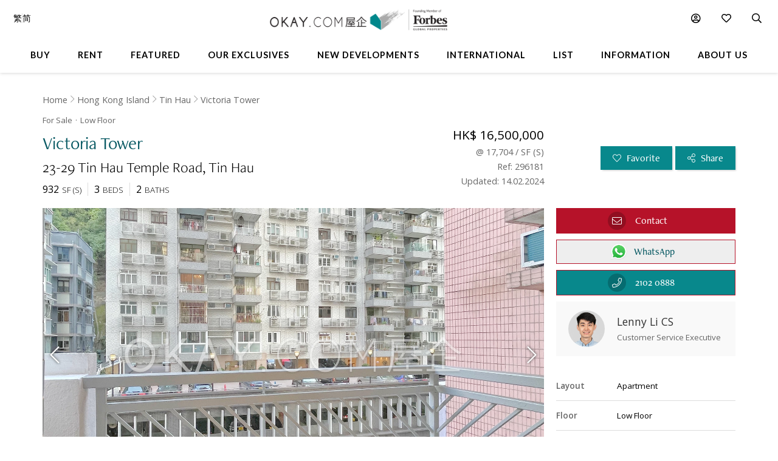

--- FILE ---
content_type: text/html
request_url: https://www.okay.com/en/property/victoria-tower/296181
body_size: 59460
content:
<!DOCTYPE html>
<html lang="en">
  <head>
    <meta charset="UTF-8" />
    <meta name="viewport" content="width=device-width, initial-scale=1.0, maximum-scale=5.0" />
    <meta http-equiv="X-UA-Compatible" content="ie=edge" />
    <meta  name="robots"  content="noindex,follow"  />
    <meta  name="title"  content="Low Floor Victoria Tower For for Sale (Ref: #296181) - OKAY.com"  property="title"  />
    <meta  name="og:title"  content="Low Floor Victoria Tower For for Sale (Ref: #296181) - OKAY.com"  property="og:title"  />
    <meta  name="description"  content="Browse for Sale properties in Victoria Tower on OKAY.com&#39;s clear &amp; uncluttered portal, with photos included!"  property="description"  />
    <meta  name="og:description"  content="Browse for Sale properties in Victoria Tower on OKAY.com&#39;s clear &amp; uncluttered portal, with photos included!"  property="og:description"  />
    <meta  name="og:url"  content="https:&#x2F;&#x2F;www.okay.com&#x2F;en&#x2F;property&#x2F;victoria-tower&#x2F;296181"  property="og:url"  />
    <meta  name="og:type"  content="Website"  property="og:type"  />
    <meta  name="og:image"  content="https:&#x2F;&#x2F;images.okay.com&#x2F;Property&#x2F;Original&#x2F;victoria-tower-tin-hau-for-rent-296181_638120932988849162.jpg"  property="og:image"  />
    <meta  name="og:image:width"  content="600"  property="og:image:width"  />
    <meta  name="og:image:height"  content="315"  property="og:image:height"  />
    <meta  property="place:location:latitude"  content="Victoria Tower:22.2837312"  />
    <meta  property="place:location:longitude"  content="Victoria Tower:114.193109"  />
    <meta  property="og:street_address"  content="Tin Hau Temple Road"  />
    <meta  property="og:locality"  content="Tin Hau"  />
    <meta  property="og:postal_code"  content=""  />
    <meta  property="og:region"  content="Hong Kong Island"  />
    <meta  property="og:country_name"  content="Hong Kong"  />
    <meta  property="og:website"  content="https:&#x2F;&#x2F;www.okay.com&#x2F;en&#x2F;property&#x2F;buy&#x2F;Victoria Tower&#x2F;296181"  />
    <link  rel="canonical"  href="https:&#x2F;&#x2F;www.okay.com&#x2F;en&#x2F;property&#x2F;victoria-tower&#x2F;296181"  />
    <link  rel="alternate"  href="https:&#x2F;&#x2F;www.okay.com&#x2F;en&#x2F;property&#x2F;victoria-tower&#x2F;296181"  hreflang="en"  />
    <link  rel="alternate"  href="https:&#x2F;&#x2F;www.okay.com&#x2F;zh-hk&#x2F;property&#x2F;維景臺&#x2F;296181"  hreflang="zh-hant"  />
    <link  rel="alternate"  href="https:&#x2F;&#x2F;www.okay.com&#x2F;zh-cn&#x2F;property&#x2F;維景臺&#x2F;296181"  hreflang="zh-hans"  />
    <link  rel="alternate"  href="https:&#x2F;&#x2F;www.okay.com&#x2F;en&#x2F;property&#x2F;victoria-tower&#x2F;296181"  hreflang="x-default"  />
    <style data-styled="" data-styled-version="4.4.1"></style>
    <script src="/res/touchslider.js" async></script>
    <script src="/res/slider.js" async></script>
    <title>Low Floor Victoria Tower For for Sale (Ref: #296181) - OKAY.com</title>
    <style>
      body, html { min-height: 100%; }
      #app { min-height: 100%; }
    </style>
    <meta name="theme-color" content="#085963" />
    <meta name="apple-mobile-web-app-status-bar-style" content="#085963" />
    <meta name="baidu-site-verification" content="iqzFoYyAdx" />
    <script>
      !(function(f, b, e, v, n, t, s) {
        if (f.fbq) return;
        n = f.fbq = function() {
          n.callMethod
            ? n.callMethod.apply(n, arguments)
            : n.queue.push(arguments);
        };
        if (!f._fbq) f._fbq = n;
        n.push = n;
        n.loaded = !0;
        n.version = '2.0';
        n.queue = [];
        t = b.createElement(e);
        t.async = !0;
        t.src = v;
        s = b.getElementsByTagName(e)[0];
        s.parentNode.insertBefore(t, s);
      })(
        window,
        document,
        'script',
        'https://connect.facebook.net/en_US/fbevents.js',
      );
      fbq('init', '407607559437097');
      fbq('track', 'PageView');
    </script>
    <script>
      (function(w, d, s, l, i) {
        w[l] = w[l] || [];
        w[l].push({ 'gtm.start': new Date().getTime(), event: 'gtm.js' });
        var f = d.getElementsByTagName(s)[0],
          j = d.createElement(s),
          dl = l != 'dataLayer' ? '&l=' + l : '';
        j.async = true;
        j.src = 'https://www.googletagmanager.com/gtm.js?id=' + i + dl;
        f.parentNode.insertBefore(j, f);
      })(window, document, 'script', 'dataLayer', 'GTM-M45M4DL');
    </script>
    <script type="text/javascript">
      setTimeout(function() {
        var a = document.createElement('script');
        var b = document.getElementsByTagName('script')[0];
        a.src =
          document.location.protocol +
          '//script.crazyegg.com/pages/scripts/0024/5404.js?' +
          Math.floor(new Date().getTime() / 3600000);
        a.async = true;
        a.type = 'text/javascript';
        b.parentNode.insertBefore(a, b);
      }, 1);
    </script>
    <script src="https://maps.googleapis.com/maps/api/js?libraries=geometry,places&key=AIzaSyChXm4_4dqRDQQnoyIEC4TcdJpImB-l3Qs"></script>
    <script src="/res/FaPin.js"></script>
    <script src="/res/FaTextLabel.js"></script>
    <script src="/res/FaMarker.js"></script>
    <script src="/res/PinOverlay.js"></script>

  </head>

  <body class="u-reset">
    <!-- Google Tag Manager (noscript) -->
    <noscript><iframe src="https://www.googletagmanager.com/ns.html?id=GTM-M45M4DL"
    height="0" width="0" style="display:none;visibility:hidden"></iframe></noscript>
    <!-- End Google Tag Manager (noscript) -->
      <link rel="stylesheet"  href="/res/detail.min.css?v=EFB09B93888A95E35813FB35A0C143A8" media="screen" />

    <div id="app"><div class="o-detail c-nav--safari c-calloremail--active"><div id="messagesection" class="c-notify u-hidden"><div class="c-notify__body"><div class="c-notify__text"></div></div><div class="c-notify__close"><span class="fal fa-times"></span></div></div><div class="l-arch__loading"><div><span class="fal fa-sync fa-spin"></span></div></div><div id="messagesection" class="c-notify u-hidden"><div class="c-notify__body"><div class="c-notify__text"></div></div><div class="c-notify__close"><span class="fal fa-times"></span></div></div><div class="l-prophead"><div class="l-prophead__nav"><div class="l-mega l-mega--with-bottom"><div class="l-mega__top c-mega__top "><div class="c-mega__top-menu"><a><span class="fal fa-bars "></span><span class="fal fa-times"></span></a></div><div class="c-mega__top-logo"><a href="/en"><img id="okay-forbes-logo-550" alt="OKAY.COM | Founding member of Forbes Global Properties" src="/res/img/okay-logo-sm2.png"/></a></div><div class="c-mega__top-search"><a><span class="fal fa-search"></span></a></div></div><div class="l-mega__body"><div class="l-mega__container"><div class="l-mega-v2"><nav class="l-mega-v2__nav"><div class="l-mega-v2__navitem "><a href="/en/property-search/buy" class="navBtn"><span>Buy</span></a></div><div class="l-mega-v2__navitem "><a href="/en/property-search/rent" class="navBtn"><span>Rent</span></a></div><div class="l-mega-v2__navitem l-mega-v2__submenu"><div class="navBtn"><span>Featured</span></div><div class="c-mm-submenu " style="top:90%;left:0;transform:translateX(-15%)"><div class="c-mm-featured"><div class="c-mm-column"><div class="c-mm-header"><i class="far fa-map-marker-alt"></i><div>Popular Districts</div></div><div class="c-mm-grid"><a href="/en/district/mid-levels-west/17" class="c-mm-item"><span title="Mid-levels West">Mid-levels West</span></a><a href="/en/district/happy-valley/10" class="c-mm-item"><span title="Happy Valley">Happy Valley</span></a><a href="/en/district/pokfulam/19" class="c-mm-item"><span title="Pokfulam">Pokfulam</span></a><a href="/en/district/clearwater-bay/68" class="c-mm-item"><span title="Clearwater Bay">Clearwater Bay</span></a><a href="/en/district/western-district/98" class="c-mm-item"><span title="Western District">Western District</span></a><a href="/en/district/wan-chai/37" class="c-mm-item"><span title="Wan Chai">Wan Chai</span></a><a href="/en/district/sai-kung/77" class="c-mm-item"><span title="Sai Kung">Sai Kung</span></a><a href="/en/guides/discoverybayguide" class="c-mm-item"><span title="Discovery Bay">Discovery Bay</span></a><a href="/en/district/mid-levels-central/14" class="c-mm-item"><span title="Mid-levels Central">Mid-levels Central</span></a><a href="/en/district/sheung-wan/97" class="c-mm-item"><span title="Sheung Wan">Sheung Wan</span></a></div><a href="/en/guides/hong-kong-island" class="c-mm-view-all"><span>View All Districts</span><i class="far fa-arrow-right"></i></a></div><div class="c-mm-column"><div class="c-mm-header"><i class="fal fa-building"></i><div>Popular Buildings</div></div><div class="c-mm-grid"><a href="/en/estate/hong-kong-parkview/45" class="c-mm-item"><span title="Hong Kong Parkview">Hong Kong Parkview</span></a><a href="/en/estate/baguio-villa/44" class="c-mm-item"><span title="Baguio Villa">Baguio Villa</span></a><a href="/en/building/j-residence/1173" class="c-mm-item"><span title="J Residence">J Residence</span></a><a href="/en/building/mount-pavilia-block-9/8723" class="c-mm-item"><span title="Mount Pavilia">Mount Pavilia</span></a><a href="/en/estate/fleur-pavilia/59" class="c-mm-item"><span title="Fleur Pavilia">Fleur Pavilia</span></a><a href="/en/estate/sorrento/162" class="c-mm-item"><span title="Sorrento">Sorrento</span></a><a href="/en/phase/the-avenue-phase-2/19" class="c-mm-item"><span title="The Avenue - Phase 2">The Avenue - Phase 2</span></a><a href="/en/building/centrestage-block-2/142" class="c-mm-item"><span title="Centrestage">Centrestage</span></a><a href="/en/estate/the-belchers/41" class="c-mm-item"><span title="The Belcher&#x27;s">The Belcher&#x27;s</span></a><a href="/en/estate/the-harbourside/192" class="c-mm-item"><span title="The Harbourside">The Harbourside</span></a></div></div><div class="c-mm-column"><div class="c-mm-header"><i class="far fa-home"></i><div>Property Types</div></div><div class="c-mm-grid" style="grid-template-columns:repeat(2, fit-content(150px))"><a href="/en/property-search/buy/property-apartment" class="c-mm-item"><span title="Apartment">Apartment</span></a><a href="/en/property-search/buy/property-duplex" class="c-mm-item"><span title="Duplex">Duplex</span></a><a href="/en/property-search/buy/property-triplex" class="c-mm-item"><span title="Triplex">Triplex</span></a><a href="/en/property-search/buy/property-penthouse" class="c-mm-item"><span title="Penthouse">Penthouse</span></a><a href="/en/property-search/buy/property-house" class="c-mm-item"><span title="House">House</span></a><a href="/en/property-search/buy/property-studio" class="c-mm-item"><span title="Studio">Studio</span></a><a href="/en/property-search/buy/property-village house" class="c-mm-item"><span title="Village House">Village House</span></a></div></div></div></div></div><div class="l-mega-v2__navitem "><a href="/en/exclusives" class="navBtn"><span>Our Exclusives</span></a></div><div class="l-mega-v2__navitem "><a href="/en/firsthand-developments" class="navBtn"><span>New Developments</span></a></div><div class="l-mega-v2__navitem "><a href="/en/international/sudara-residences" class="navBtn"><span>International</span></a></div><div class="l-mega-v2__navitem "><a href="/en/list-property" class="navBtn"><span>List</span></a></div><div class="l-mega-v2__navitem l-mega-v2__submenu"><div class="navBtn"><span>Information</span></div><div class="c-mm-submenu " style="top:90%;right:0"><div class="c-mm-grid-section" style="grid-template-columns:4fr 1fr 1fr"><div class="c-mm-column"><div class="c-mm-header"><i class="fal fa-newspaper"></i><div>Latest Articles</div></div><div class="c-mm-list"><a href="/en/property-news/celebrating-excellence-our-agent-sonam-named-one-of-hong-kongs-most-notable-real-estate-agents-under/1262" class="c-mm-article__name"><span title="Celebrating Excellence: Our Agent Sonam Named One of Hong Kong&#x27;s Most Notable Real Estate Agents Under 40 in 2025">Celebrating Excellence: Our Agent Sonam Named One of Hong Kong&#x27;s Most Notable Real Estate Agents Under 40 in 2025</span></a><a href="/en/property-news/hong-kongs-4-legendary-peak-residential-streets-how-many-do-you-know/1256" class="c-mm-article__name"><span title="Hong Kong’s 4 Legendary Peak Residential Streets — How Many Do You Know?">Hong Kong’s 4 Legendary Peak Residential Streets — How Many Do You Know?</span></a><a href="/en/property-news/immobilier-à-hong-kong-des-prix-toujours-plus-vertigineux/1275" class="c-mm-article__name"><span title="Immobilier : à Hong Kong, des prix toujours plus vertigineux">Immobilier : à Hong Kong, des prix toujours plus vertigineux</span></a><a href="/en/property-news/luxury-22-million-hong-kong-home-bought-by-xpengs-brian-gu/1254" class="c-mm-article__name"><span title="Luxury $22 Million Hong Kong Home Bought by XPeng’s Brian Gu">Luxury $22 Million Hong Kong Home Bought by XPeng’s Brian Gu</span></a></div><a href="/en/property-news" class="c-mm-view-all"><span>View All Articles</span><i class="far fa-arrow-right"></i></a></div><div class="c-mm-column"><div class="c-mm-header"><i class="fal fa-file-alt"></i><div>Resources</div></div><div class="c-mm-list"><a href="/en/property-news" class="c-mm-item" style="max-width:200px"><span>News &amp; Insights</span></a><a href="/en/property-questions" class="c-mm-item" style="max-width:200px"><span>Ask An Agent</span></a><a href="/en/mortgagecalculator/monthlyrepayment" class="c-mm-item" style="max-width:200px"><span>Mortgage Calculator</span></a></div></div><div class="c-mm-column"><div class="c-mm-header"><i class="fal fa-books"></i><div>Guides</div></div><div class="c-mm-list"><a href="/en/property-guides" class="c-mm-item" style="max-width:200px"><span>Property Guides</span></a><a href="/en/guides/hong-kong-island" class="c-mm-item" style="max-width:200px"><span>Hong Kong District Guides</span></a><a href="/en/guides/living-in-hong-kong" class="c-mm-item" style="max-width:200px"><span>Useful Information</span></a></div></div></div></div></div><div class="l-mega-v2__navitem l-mega-v2__submenu"><div class="navBtn"><span>About Us</span></div><div class="c-mm-submenu " style="top:90%;right:0"><div class="c-mm-grid-section" style="grid-template-columns:repeat(2, 1fr)"><div class="c-mm-column"><div class="c-mm-header"><i class="fal fa-building"></i><div>Our Company</div></div><div class="c-mm-list"><a href="/en/about-us" class="c-mm-item"><span>Our Story</span></a><a href="/en/property-experts" class="c-mm-item"><span>Executive Team</span></a><a href="/en/about-us/in-the-press" class="c-mm-item"><span>In The Press</span></a><a href="/en/communication/enquiry" class="c-mm-item"><span>Contact Us</span></a></div></div><div class="c-mm-column"><div class="c-mm-header"><i class="far fa-users"></i><div>Agents</div></div><div class="c-mm-list"><a href="/en/property-agent-team" class="c-mm-item"><span>Find An Agent</span></a><a href="https://careers.okay.com" target="_blank" class="c-mm-item"><span>Join As An Agent</span></a><a href="/en/about-us/testimonials" class="c-mm-item"><span>Testimonials</span></a></div></div></div></div></div></nav></div><div class="l-mega__logo"><div class="c-mega__logo"><a href="/en"><img id="okay-forbes-logo" alt="OKAY.COM | Founding member of Forbes Global Properties" src="/res/img/okay-logo-fgp.png"/></a></div></div><div class="l-mega__settings"><nav class="c-mega"><ul class="c-mega__settings"><li class="c-mega__account c-mega__li"><a><span class="far fa-user-circle "></span><span class="c-mega__text">My Account</span></a><ul><li><a>Sign In</a></li><li><a href="/en/account/register">Create Account</a></li></ul></li><li class="c-mega__favorite c-mega__li"><a><span class="far fa-heart"></span><span class="c-mega__text">Favorite</span></a><ul><li><a href="/en/profile/savedproperties">Saved Properties</a></li><li><a href="/en/profile/savedsearch">Saved Searches</a></li><li><a href="/en/profile/recentlyviewed">Recently Viewed</a></li></ul></li></ul></nav></div><div class="l-mega__langs"><div class="l-mega__langs__list"><div class="l-mega__langs__item">繁</div><div class="l-mega__langs__divider"></div><div class="l-mega__langs__item">简</div></div></div><div class="l-mega__search c-mega c-mega__search"><a><span class="far fa-search"></span></a></div></div></div><div class="l-mega__search-popup"><div class="c-searchpop"><div class="c-searchpop__body"><a class="c-searchpop__close"><span class="fal fa-times"></span></a><div class="c-searchpop__types"><a class="c-searchpop__type c-searchpop__type--active">Buy</a><a class="c-searchpop__type">Rent</a></div><div class="c-searchpop__input"><input type="search" id="megasearch-input" placeholder="Enter Keyword / District / Building / Address" value=""/><button class="far fa-search"></button></div><div class="c-searchpop__suggestions"></div></div><div class="c-searchpop__fullscreen-loading"><span class="fal fa-spin fa-spinner"></span></div></div></div></div></div><div class="l-prophead__breadcrumb  c-breadcrumb__container u-mobile-hidden"><div class="l-breadcrumb__container"><ul class="c-breadcrumb__items"><li class="c-breadcrumb__item"><a href="/">Home</a></li><li class="c-breadcrumb__item"><a href="/en/guides/hong-kong-island">Hong Kong Island</a></li><li class="c-breadcrumb__item"><a href="/en/district/tin-hau/129">Tin Hau</a></li><li class="c-breadcrumb__item"><a href="/en/building/victoria-tower/3092">Victoria Tower</a></li></ul></div></div></div><div class="l-prop l-prop--listingfirst"><div class="l-prop__smtop"><div class="c-propsmtop__stick"><div class="c-propsmtop__back"></div><div class="c-propsmtop__actions"><a class="c-propsmtop__action"><span class="fal fa-heart"></span></a><a class="c-propsmtop__action"><span class="fal fa-share-alt"></span></a></div></div></div><div id="sticky1" class="l-prop__info c-prophead"><div class="l-prophead c-prophead__background"><div class="l-prophead__container c-prophead__container"><div class="l-prophead__title"><div class="c-prophead__metagroup"><div class="c-prophead__type">For Sale</div><div class="c-prophead__floor">Low<!-- --> Floor</div></div><div class="c-prophead__titlegroup"><h1 class="c-prophead__title">Victoria Tower</h1></div><div class="c-prophead__addressgroup"><span class="c-prophead__address">23-29 Tin Hau Temple Road</span><span class="c-prophead__district">Tin Hau</span></div></div><div class="l-prophead__price"><div class="c-prophead__pricegroup"><div class="c-prophead__current"><span class="c-prophead__current--full">HK$ 16,500,000</span><span class="c-prophead__current--short">HK$ 16,500,000</span></div><div class="c-prophead__ppsf"><div>@ <!-- --> 17,704<!-- --> / <!-- -->SF<!-- --> (<!-- -->S<!-- -->)</div></div><div class="c-prophead__id">Ref: 296181</div><div class="c-prophead__update">Updated: 14.02.2024</div></div></div><div class="l-prophead__config"><div class="c-prophead__configgroup"><div class="c-prophead__config"><div class="c-prophead__value">932</div><div class="c-prophead__key">SF<!-- --> (<!-- -->S<!-- -->)</div></div><div class="c-prophead__config"><div class="c-prophead__value">3</div><div class="c-prophead__key">Beds</div></div><div class="c-prophead__config"><div class="c-prophead__value">2</div><div class="c-prophead__key">Baths</div></div></div></div><div class="l-prophead__action"><div class="c-prophead__actiongroup"><button class="o-btn c-prophead__btn"><span class="fal fa-heart"></span> <span class="c-prophead__btntext">Favorite</span></button><button class="o-btn c-prophead__btn"><span class="fal fa-share-alt"></span> <span class="c-prophead__btntext">Share</span></button><button title="Contact" id="enquireContactButtonTop" class="o-btn c-prophead__btn c-prophead__btn--contact"><span class="fal fa-envelope"></span><span class="c-prophead__btntext">Contact</span></button><button title="WhatsApp Contact" id="enquireWhatsAppContactButtonTop" class="o-btn c-prophead__btn c-prophead__btn--contact c-prophead__btn--wa"><span class="o-btn-whatsapp-icon"></span><span class="c-prophead__btntext">WhatsApp</span></button></div></div></div></div></div><div class="l-prop__gallery" style="position:relative;overflow:hidden"><div style="position:relative;overflow:hidden"><div class="c-propslider"><div id="detailgallery-detail-slides" class="c-propslider__slides"><div class="c-propslider__slide"><img src="https://images.okay.com/property/wp1800_1200/victoria-tower-tin-hau-for-rent-296181_638120932988849162.webp" loading="lazy" alt="Balcony"/><div class="c-propslider__caption"><div class="c-propslider__caption-text">Balcony</div></div></div><div class="c-propslider__slide"><img data-src="https://images.okay.com/property/wp1800_1200/victoria-tower-tin-hau-for-rent-296181_638120933121149466.webp" loading="lazy" alt="Living Room"/><div class="c-propslider__caption"><div class="c-propslider__caption-text">Living Room</div></div></div><div class="c-propslider__slide"><img data-src="https://images.okay.com/property/wp1800_1200/victoria-tower-tin-hau-for-rent-296181_638120933049349628.webp" loading="lazy" alt="Dining Room"/><div class="c-propslider__caption"><div class="c-propslider__caption-text">Dining Room</div></div></div><div class="c-propslider__slide"><img data-src="https://images.okay.com/property/wp1800_1200/victoria-tower-tin-hau-for-rent-296181_638120933074499660.webp" loading="lazy" alt="Kitchen"/><div class="c-propslider__caption"><div class="c-propslider__caption-text">Kitchen</div></div></div><div class="c-propslider__slide"><img data-src="https://images.okay.com/property/wp1800_1200/victoria-tower-tin-hau-for-rent-296181_638120933143900199.webp" loading="lazy" alt="Master Bedroom"/><div class="c-propslider__caption"><div class="c-propslider__caption-text">Master Bedroom</div></div></div><div class="c-propslider__slide"><img data-src="https://images.okay.com/property/wp1800_1200/victoria-tower-tin-hau-for-rent-296181_638120933166950044.webp" loading="lazy" alt="Master Bedroom"/><div class="c-propslider__caption"><div class="c-propslider__caption-text">Master Bedroom</div></div></div><div class="c-propslider__slide"><img data-src="https://images.okay.com/property/wp1800_1200/victoria-tower-tin-hau-for-rent-296181_638120933209350144.webp" loading="lazy" alt="Second Bedroom"/><div class="c-propslider__caption"><div class="c-propslider__caption-text">Second Bedroom</div></div></div><div class="c-propslider__slide"><img data-src="https://images.okay.com/property/wp1800_1200/victoria-tower-tin-hau-for-rent-296181_638120933233599318.webp" loading="lazy" alt="Third Bedroom"/><div class="c-propslider__caption"><div class="c-propslider__caption-text">Third Bedroom</div></div></div><div class="c-propslider__slide"><img data-src="https://images.okay.com/property/wp1800_1200/victoria-tower-tin-hau-for-rent-296181_638120933264398518.webp" loading="lazy" alt="View"/><div class="c-propslider__caption"><div class="c-propslider__caption-text">View</div></div></div><div class="c-propslider__slide"><img data-src="https://images.okay.com/property/wp1800_1200/victoria-tower-tin-hau-for-rent-296181_638120933186050421.webp" loading="lazy" alt="Master Ensuite"/><div class="c-propslider__caption"><div class="c-propslider__caption-text">Master Ensuite</div></div></div><div class="c-propslider__slide"><img data-src="https://images.okay.com/property/wp1800_1200/victoria-tower-tin-hau-for-rent-296181_638120933028099143.webp" loading="lazy" alt="Bathroom"/><div class="c-propslider__caption"><div class="c-propslider__caption-text">Bathroom</div></div></div></div><div class="c-propslider__actions"><div class="c-propslider__arrow c-propslider__arrow--left"><span class="fal fa-chevron-left"></span></div><div class="c-propslider__arrow c-propslider__arrow--right"><span class="fal fa-chevron-right"></span></div></div><div class="c-propslider__overlay"><div class="c-propslider__labels"></div><div class="c-propslider__more"><a class="c-propslider__action" href="#"><span class="far fa-images"></span>  <!-- -->11</a></div></div></div><div class="c-propthumb"><div class="c-propthumb__main"><div class="c-propthumb__arrow"><span class="fal fa-chevron-left"></span></div><div id="detailgallery-detail-thumbs" class="c-propthumb__thumbs"><div class="c-propthumb__thumb c-propthumb__thumb--active"><img src="https://images.okay.com/property/wp273_154/victoria-tower-tin-hau-for-rent-296181_638120932988849162.webp" alt="Balcony"/></div><div class="c-propthumb__thumb"><img src="https://images.okay.com/property/wp273_154/victoria-tower-tin-hau-for-rent-296181_638120933121149466.webp" alt="Living Room"/></div><div class="c-propthumb__thumb"><img src="https://images.okay.com/property/wp273_154/victoria-tower-tin-hau-for-rent-296181_638120933049349628.webp" alt="Dining Room"/></div><div class="c-propthumb__thumb"><img src="https://images.okay.com/property/wp273_154/victoria-tower-tin-hau-for-rent-296181_638120933074499660.webp" alt="Kitchen"/></div><div class="c-propthumb__thumb"><img src="https://images.okay.com/property/wp273_154/victoria-tower-tin-hau-for-rent-296181_638120933143900199.webp" alt="Master Bedroom"/></div><div class="c-propthumb__thumb"><img src="https://images.okay.com/property/wp273_154/victoria-tower-tin-hau-for-rent-296181_638120933166950044.webp" alt="Master Bedroom"/></div><div class="c-propthumb__thumb"><img src="https://images.okay.com/property/wp273_154/victoria-tower-tin-hau-for-rent-296181_638120933209350144.webp" alt="Second Bedroom"/></div><div class="c-propthumb__thumb"><img src="https://images.okay.com/property/wp273_154/victoria-tower-tin-hau-for-rent-296181_638120933233599318.webp" alt="Third Bedroom"/></div><div class="c-propthumb__thumb"><img src="https://images.okay.com/property/wp273_154/victoria-tower-tin-hau-for-rent-296181_638120933264398518.webp" alt="View"/></div><div class="c-propthumb__thumb"><img src="https://images.okay.com/property/wp273_154/victoria-tower-tin-hau-for-rent-296181_638120933186050421.webp" alt="Master Ensuite"/></div><div class="c-propthumb__thumb"><img src="https://images.okay.com/property/wp273_154/victoria-tower-tin-hau-for-rent-296181_638120933028099143.webp" alt="Bathroom"/></div></div><div class="c-propthumb__arrow"><span class="fal fa-chevron-right"></span></div></div><div class="c-propthumb__side"><div class="c-propthumb__type"><div class="c-propthumb__icon"><span class="fas fa-map"></span></div><div class="c-propthumb__title">Map View</div></div><div class="c-propthumb__type"><div class="c-propthumb__icon"><span class="fas fa-user"></span></div><div class="c-propthumb__title">Street View</div></div></div></div></div></div><div class="l-prop__text"><div class="c-proptext"><div class="c-proptext__quote"><div class="o-openquote"><img src="/res/img/quote.png" alt=""/></div></div><div class="c-proptext__text">Bright and spacious 3-bedroom in a convenient location on Tin Hau Temple Road, few minutes walk to the MTR and Victoria Park.  Good size kitchen with a laundry area.</div></div></div><div class="l-prop__meta"><div class="l-propmeta"><div class="l-propmeta__contact"><div class="c-prop__subtitle">Contact Agent</div><div class="c-propagent"><div class="c-propagent__action"><button id="enquireContactButton" class="o-btn"><span class="fal fa-envelope"></span><span class="c-propagent__action-text">Contact</span></button><button id="enquireContactButtonWa" class="o-btn o-btn--contactwa"><span class="o-btn-whatsapp-icon"></span><span class="c-propagent__action-text">WhatsApp</span></button><button id="enquireContactButtonCall" class="o-btn o-btn--contacttel"><span class="fal fa-phone"></span><span class="c-propagent__action-text">2102 0888</span></button></div><div class="c-propagent__body"><span class="c-propagent__img"><img loading="lazy" src="https://www.okay.com/images/site/cs/LennyLi.jpg" alt="Lenny Li CS"/></span><div class="c-propagent__info"><span class="c-propagent__name">Lenny Li CS</span><div class="c-propagent__title">Customer Service Executive</div><div class="c-propagent__action"><button id="enquireContactButton" class="o-btn"><span class="fal fa-envelope"></span><span class="c-propagent__action-text">Contact</span></button><button id="enquireContactButtonWa" class="o-btn o-btn--contactwa"><span class="o-btn-whatsapp-icon"></span><span class="c-propagent__action-text">WhatsApp</span></button><button id="enquireContactButtonCall" class="o-btn o-btn--contacttel"><span class="fal fa-phone"></span><span class="c-propagent__action-text">2102 0888</span></button></div></div></div></div></div><div class="l-propmeta__feature"><div class="c-prop__subtitle">Features &amp; Facilities</div><div class="c-propfeature"><div id="featureblock" class="c-propfeature__rows"><div class="c-propfeature__row"><div class="c-propfeature__col c-propfeature__col--label">Layout</div><div class="c-propfeature__col c-propfeature__col--value"><div class="c-propfeature__item c-propfeature__item--full">Apartment</div></div></div><div class="c-propfeature__row"><div class="c-propfeature__col c-propfeature__col--label">Floor</div><div class="c-propfeature__col c-propfeature__col--value"><div class="c-propfeature__item c-propfeature__item--full">Low Floor</div></div></div><div class="c-propfeature__row c-propfeature__row--sm"><div class="c-propfeature__col c-propfeature__col--label">Features</div><div class="c-propfeature__col c-propfeature__col--value"><div class="c-propfeature__item">Maid&#x27;s Room</div><div class="c-propfeature__item">Balcony</div></div></div><div class="c-propfeature__row"><div class="c-propfeature__col c-propfeature__col--label">Building Age</div><div class="c-propfeature__col c-propfeature__col--value"><div class="c-propfeature__item c-propfeature__item--full">36 Years</div></div></div><div class="c-propfeature__row c-propfeature__row--sm"><div class="c-propfeature__col c-propfeature__col--label">Facilities</div><div class="c-propfeature__col c-propfeature__col--value"><div class="c-propfeature__item">Playground</div><div class="c-propfeature__item">Outdoor Swimming Pool</div></div></div></div></div></div></div></div><div class="l-prop__map" id="detail-smallmap"><div class="l-pad u-mobile-hidden"><h2 class="o-h1">Neighbourhood</h2></div><div class="c-propmap"><div class="c-propmap__box"><div class="c-propmap__frame" style="pointer-events:none;cursor:pointer"></div></div><div class="c-propmap__timing"><div class="c-propmap__timinggroup"><div class="c-propmap__main"><div class="c-propmap__routes-inner"><div class="c-forms"><div class="c-forms__row" style="margin-bottom:0"><div class="c-forms__title">Get Travel Time</div><div class="c-forms__cols"><div class="c-forms__col"><div class="c-forms__fields"><div class="c-forms__field c-forms__field--addon"><span class="fas fa-walking"></span></div><div class="c-forms__field"><input type="text" class="c-forms__input js-togglemethod" placeholder="Enter a location (eg. Wyndham Street)" value=""/></div><div class="c-forms__field c-forms__field--addon"><span class="fas fa-search"></span></div></div></div></div></div></div></div></div><div class="c-propmap__side"><div class="c-propmap__estimate-box"><span class="c-propmap__minute">-- </span><span class="c-propmap__unit">min</span></div><div class="c-propmap__action-box"><button class="o-btn o-btn--primary">Save this place</button></div></div></div></div><div class="c-propmap__types"><div class="c-propmap__type c-propmap__type--active"><span class="c-propmap__icon" style="background-color:#085963"></span>My Places</div><div class="c-propmap__type"><span class="c-propmap__icon" style="background-color:#6b3135"></span>Nearby Properties</div><div class="c-propmap__type"><span class="c-propmap__icon" style="background-color:#4971c5"></span>Schools</div><div class="c-propmap__type"><span class="c-propmap__icon" style="background-color:#999"></span>More</div></div><button class="c-propmap__fullscreen"><span class="fal fa-expand"></span><span class="c-propmap__fullscreen-text">Expand</span></button></div></div><div class="l-prop__mortgage"><div class="c-prop__subtitle">Mortgage</div><div class="l-pad u-mobile-hidden"><h2 class="o-h1">Mortgage</h2></div><div class="c-mortgage"><div class="c-mortgage__container"><div class="c-mortgage__input"><div class="c-mortgage__filters"><div class="c-forms"><div class="c-forms__row"><div class="c-forms__title">Property Value</div><div class="c-forms__cols"><div class="c-forms__col"><div class="c-forms__fields"><div class="c-forms__field c-forms__field--addon">HKD</div><div class="c-forms__field"><input value="16,500,000" placeholder="eg. 8,000,000" class="c-forms__input"/></div></div></div></div></div><div class="c-forms__row"><div class="c-forms__title">Down Payment</div><div class="c-forms__cols"><div class="c-forms__col"><div class="c-forms__fields"><div class="c-forms__field c-forms__field--addon">HKD</div><div class="c-forms__field"><input value="8,250,000" placeholder="eg. 1,000,000" class="c-forms__input"/></div></div></div></div></div><div class="c-forms__row"><div class="c-forms__title">Tenor</div><div class="c-forms__cols"><div class="c-forms__col c-forms__col"><div class="c-forms__fields"><div class="c-forms__field"><input value="30" placeholder="eg. 25" class="c-forms__input"/></div><div class="c-forms__field c-forms__field--addon">Years</div></div></div></div></div><div class="c-forms__row"><div class="c-forms__title">Interest Rate</div><div class="c-forms__cols"><div class="c-forms__col c-forms__col"><div class="c-forms__fields"><div class="c-forms__field"><input value="3.5" placeholder="eg. 2%" class="c-forms__input"/></div><div class="c-forms__field c-forms__field--addon">%</div></div></div></div></div><div></div></div><ul class="c-mortgage__disclaimer"><li>DISCLAIMER: The calculated value is based on assumptions and provides an approximate result for your reference only.</li></ul><div class="c-mortgage__actions"><a class="o-btn o-btn--flat">Advanced</a></div></div></div><div class="c-mortgage__result"><div class="c-mortgage__columns"><div class="c-mortgage__column c-mortgage__column--chart"><div class="c-mortgage__total"><div class="c-mortgage__chart"><svg xmlns="http://www.w3.org/2000/svg" width="100%" viewBox="0 0 400 400"><style>
      .svg-donut-caption {
        font-size: 10pt;
        fill: #666;
        font-family: Open Sans, Helvetica, sans;
      }
      .svg-donut-center {
        letter-spacing: -1px;
        font-weight: bold;
        font-size: 30pt;
        fill: #333;
        font-family: Open Sans, Helvetica;
      }
      .svg-donut-sector {
        cursor:pointer;
        transition: all 0.1s ease-out;
      }
      .svg-donut-legend-circle {
        transition: all 0.1s ease-out;
      }
      .svg-donut-legend {
        cursor:pointer;
      }
      .svg-donut-legend--active {
        color: #000;
        text-decoration: underline;
      }
    </style><g transform="translate(80 200)"><g mask="url(#449bdab2-148f-43bc-9534-47c10e8b9105)"><path class="svg-donut-sector" fill="orange" d="M 0 0 V -180 A 180 180 0 0 1 0 180 Z" transform="rotate(0)"><title>8.25M</title></path></g><mask id="449bdab2-148f-43bc-9534-47c10e8b9105"><rect x="-200" y="-200" fill="white" width="400" height="400"></rect><circle fill="black" r="120"></circle></mask></g><g transform="translate(285 395)" class="svg-donut-caption"><g transform="translate(0 -12)"><circle class="svg-donut-legend-circle" r="8" cx="5" cy="5" fill="orange"></circle><text class="svg-donut-legend " x="18" y="10"><title>8.25M</title>Down Payment</text></g></g><g transform="translate(90 200)"><text width="120" x="-80" y="-4" class="svg-donut-center"></text><text width="30" x="60" y="-4" class="svg-donut-caption">HK$</text><text width="120" x="-80" y="14" class="svg-donut-caption">Total Expenses</text></g></svg></div></div></div><div class="c-mortgage__column  c-mortgage__column--payment"><div class="c-mortgage__rows"><div class="c-mortgage__row"><div class="c-mortgage__monthly"><div class="c-mortgage__title">Monthly Payment</div><div class="c-mortgage__payment"><span class="c-mortgage__amount">HK$ 0</span></div></div></div><div class="c-mortgage__row"><div class="c-mortgage__monthly"><div class="c-mortgage__title">Total Cash Outlay</div><div class="c-mortgage__payment"><span class="c-mortgage__amount">HK$ 0</span></div></div></div></div></div></div></div></div></div><div class="c-mortgagesm c-mortgagesm--lr"><div class="c-mortgagesm__container c-mortgagesm--more"><div class="c-mortgagesm__icon"><span class="fas fa-university"></span></div><div class="c-mortgagesm__body c-mortgagesm__body--valign"><div class="c-mortgagesm__text"><div class="c-mortgagesm__text--left">HKD<!-- --> <!-- -->/mo</div></div><div class="c-mortgagesm__caption">@<!-- -->3.5<!-- -->%<!-- -->,  <!-- -->30<!-- --> <!-- -->yrs</div><div class="c-mortgagesm__more">Custom</div></div></div><div class="c-mortgagesm__disclaimer">DISCLAIMER: The calculated value is based on assumptions and provides an approximate result for your reference only.</div></div></div><div class="l-prop__building"><div class="c-explore c-explore--nophoto"><div class="c-explore__container"><div class="c-explore__half c-explore__half--info"><div class="c-explore__info"><div class="c-explore__name"><div class="c-explore__caption"><span class="fal fa-compass"></span> <!-- -->Learn more about</div><a href="/en/building/victoria-tower/3092" class="c-explore__titlegroup"><h2 class="c-explore__title">Victoria Tower</h2><div class="c-explore__open"><span class="fal fa-chevron-right"></span></div></a><div class="c-explore__metas"><div class="c-explore__meta"><span class="c-explore__metalabel">For Sale</span> <span class="c-explore__metavalue">1</span></div><div class="c-explore__meta"><span class="c-explore__metalabel">Median</span> <span class="c-explore__metavalue">HK$ 17,704</span><span class="c-explore__metalabel"> / SF</span></div></div><div class="c-explore__actions"><button class="c-explore__button o-btn o-btn--primary">Follow</button></div></div></div></div><div class="c-explore__half"><div class="c-explore__square"><div class="c-explore__img"><img loading="lazy" src="/res/img/nopic.jpg" alt="Victoria Tower"/></div></div></div></div></div></div><div class="l-prop__listing"><div class="l-pad-top l-pad-top--4"><div class="l-prop__listing-tabs"><h2>Similar Listings For Rent</h2><div class="okay-tabs"><a class="okay-tabs-btn okay-tabs-btn--active">Same District</a></div></div></div><div class="c-tableview c-tableview--extra u-mobile-hidden " style="padding-top:20px"><div class="c-tableview__section l-pad l-pad--2"><div class="c-tableview__section"><table class="c-tableview__body"><thead><tr class="c-tableview__trow c-tableview__trow--head"><td class="c-tableview__tcell"></td><td class="c-tableview__tcell"></td><td class="c-tableview__tcell c-tableview__tcell--sortable"><div style="width:100%;display:flex;align-items:center"><div><div class="u-mobile-hidden">Building</div><div class="u-mobile-only">Building</div></div><span class="c-tableview__tcaret"></span><span class="c-tableview__tsort"></span></div></td><td class="c-tableview__tcell c-tableview__tcell--sortable"><div style="width:100%;display:flex;align-items:center"><div><div class="u-mobile-hidden">Price</div><div class="u-mobile-only">Price</div></div><span class="c-tableview__tcaret"></span><span class="c-tableview__tsort"></span></div></td><td class="c-tableview__tcell c-tableview__tcell--sortable"><div style="width:100%;display:flex;align-items:center"><div><div class="u-mobile-hidden">$ / SF</div><div class="u-mobile-only">$ / SF</div></div><span class="c-tableview__tcaret"></span><span class="c-tableview__tsort"></span></div></td><td class="c-tableview__tcell c-tableview__tcell--sortable"><div style="width:100%;display:flex;align-items:center"><div>Bed</div><span class="c-tableview__tcaret"></span><span class="c-tableview__tsort"></span></div></td><td class="c-tableview__tcell c-tableview__tcell--sortable"><div style="width:100%;display:flex;align-items:center"><div>Bath</div><span class="c-tableview__tcaret"></span><span class="c-tableview__tsort"></span></div></td><td class="c-tableview__tcell"></td></tr></thead><tbody><tr class="c-tableview__trow"><td class="c-tableview__tcell"><div><img alt="The Pavilia Hill - Block 5 - For Rent - 915 SF - HKD 60K - #291770" data-src="https://images.okay.com/building/wp406_229/the-pavilia-hill-block-5-for-rent-7574_637837385946784717.webp" src="https://images.okay.com/building/wp406_229/the-pavilia-hill-block-5-for-rent-7574_637837385946784717.webp" loading="lazy"/></div></td><td class="c-tableview__tcell u-flex u-flex--middle"><span class="fal fa-heart"></span></td><td class="c-tableview__tcell"><a href="/en/property/the-pavilia-hill-block-5/291770?purpose=rent">The Pavilia Hill - Block 5</a></td><td class="c-tableview__tcell"><div class="u-mobile-hidden">HK$ 60K<!-- --> <span class="price__incl">Incl.</span></div><div class="u-mobile-only"><div class="u-underline"> 60K<!-- --> <span class="price__incl">Incl.</span></div></div></td><td class="c-tableview__tcell"><div> <!-- -->HK$ 66</div></td><td class="c-tableview__tcell">3</td><td class="c-tableview__tcell">2</td><td class="c-tableview__tcell c-tableview__tcell--center u-mobile-hidden"><button class="c-tableview__contact"><span class="fal fa-envelope"></span> <!-- -->Contact</button></td></tr><tr class="c-tableview__trow"><td class="c-tableview__tcell"><div><img alt="Magnolia Mansion - For Rent - 521 SF - HKD 33K - #2824" data-src="https://images.okay.com/property/wp406_229/景香樓-tin-hau-for-rent-2824_638989808641663408.webp" src="https://images.okay.com/property/wp406_229/景香樓-tin-hau-for-rent-2824_638989808641663408.webp" loading="lazy"/></div></td><td class="c-tableview__tcell u-flex u-flex--middle"><span class="fal fa-heart"></span></td><td class="c-tableview__tcell"><a href="/en/property/magnolia-mansion/2824?purpose=rent">Magnolia Mansion</a></td><td class="c-tableview__tcell"><div class="u-mobile-hidden">HK$ 33K<!-- --> <span class="price__incl">Incl.</span></div><div class="u-mobile-only"><div class="u-underline"> 33K<!-- --> <span class="price__incl">Incl.</span></div></div></td><td class="c-tableview__tcell"><div> <!-- -->HK$ 63</div></td><td class="c-tableview__tcell">1</td><td class="c-tableview__tcell">1</td><td class="c-tableview__tcell c-tableview__tcell--center u-mobile-hidden"><button class="c-tableview__contact"><span class="fal fa-envelope"></span> <!-- -->Contact</button></td></tr><tr class="c-tableview__trow"><td class="c-tableview__tcell"><div><img alt="Magnolia Mansion - For Rent - 552 SF - HKD 23K - #26880" data-src="https://images.okay.com/property/wp406_229/景香樓-tin-hau-for-rent-26880_638818206589452350.webp" src="https://images.okay.com/property/wp406_229/景香樓-tin-hau-for-rent-26880_638818206589452350.webp" loading="lazy"/></div></td><td class="c-tableview__tcell u-flex u-flex--middle"><span class="fal fa-heart"></span></td><td class="c-tableview__tcell"><a href="/en/property/magnolia-mansion/26880?purpose=rent">Magnolia Mansion</a></td><td class="c-tableview__tcell"><div class="u-mobile-hidden">HK$ 23K<!-- --> <span class="price__incl">Incl.</span></div><div class="u-mobile-only"><div class="u-underline"> 23K<!-- --> <span class="price__incl">Incl.</span></div></div></td><td class="c-tableview__tcell"><div> <!-- -->HK$ 42</div></td><td class="c-tableview__tcell">2</td><td class="c-tableview__tcell">1</td><td class="c-tableview__tcell c-tableview__tcell--center u-mobile-hidden"><button class="c-tableview__contact"><span class="fal fa-envelope"></span> <!-- -->Contact</button></td></tr></tbody></table></div></div><div class="l-pad--2 u-text-center"><a target="_blank" href="https://www.okay.com/en/property-search/rent/localityarea-a1-d129" class="o-btn o-btn--primary"><span class="fal fa-search"></span>   <!-- -->View More</a></div></div><div class="c-propsmsimilar"><div class="c-propsmsimilar__items"><div class="c-propsmsimilar__item"><a href="/en/property/the-pavilia-hill-block-5/291770?purpose=rent" class="c-propsmsimilar__img"><img loading="lazy" src="https://images.okay.com/building/wp406_229/the-pavilia-hill-block-5-for-rent-7574_637837385946784717.webp" alt=""/></a><div class="c-propsmsimilar__info"><a href="/en/property/the-pavilia-hill-block-5/291770?purpose=rent" class="c-propsmsimilar__name">The Pavilia Hill - Block 5</a><div class="c-propsmsimilar__price">HKD60K</div><div class="c-propsmsimilar__size"><div class="c-propsmsimilar__sizegroup"><div class="c-propsmsimilar__sizevalue">915</div><div class="c-propsmsimilar__sizeunit">SF<!-- --> (<!-- -->S<!-- -->)</div></div><div class="c-propsmsimilar__sizegroup"><div class="c-propsmsimilar__sizevalue">3</div><div class="c-propsmsimilar__sizeunit">BD</div></div><div class="c-propsmsimilar__sizegroup"><div class="c-propsmsimilar__sizevalue">2</div><div class="c-propsmsimilar__sizeunit">BA</div></div></div></div><div class="c-propsmsimilar__fav"><span class="fal fa-heart"></span></div></div><div class="c-propsmsimilar__item"><a href="/en/property/magnolia-mansion/2824?purpose=rent" class="c-propsmsimilar__img"><img loading="lazy" src="https://images.okay.com/property/wp406_229/景香樓-tin-hau-for-rent-2824_638989808641663408.webp" alt=""/></a><div class="c-propsmsimilar__info"><a href="/en/property/magnolia-mansion/2824?purpose=rent" class="c-propsmsimilar__name">Magnolia Mansion</a><div class="c-propsmsimilar__price">HKD33K</div><div class="c-propsmsimilar__size"><div class="c-propsmsimilar__sizegroup"><div class="c-propsmsimilar__sizevalue">521</div><div class="c-propsmsimilar__sizeunit">SF<!-- --> (<!-- -->S<!-- -->)</div></div><div class="c-propsmsimilar__sizegroup"><div class="c-propsmsimilar__sizevalue">1</div><div class="c-propsmsimilar__sizeunit">BD</div></div><div class="c-propsmsimilar__sizegroup"><div class="c-propsmsimilar__sizevalue">1</div><div class="c-propsmsimilar__sizeunit">BA</div></div></div></div><div class="c-propsmsimilar__fav"><span class="fal fa-heart"></span></div></div><div class="c-propsmsimilar__item"><a href="/en/property/magnolia-mansion/26880?purpose=rent" class="c-propsmsimilar__img"><img loading="lazy" src="https://images.okay.com/property/wp406_229/景香樓-tin-hau-for-rent-26880_638818206589452350.webp" alt=""/></a><div class="c-propsmsimilar__info"><a href="/en/property/magnolia-mansion/26880?purpose=rent" class="c-propsmsimilar__name">Magnolia Mansion</a><div class="c-propsmsimilar__price">HKD23K</div><div class="c-propsmsimilar__size"><div class="c-propsmsimilar__sizegroup"><div class="c-propsmsimilar__sizevalue">552</div><div class="c-propsmsimilar__sizeunit">SF<!-- --> (<!-- -->S<!-- -->)</div></div><div class="c-propsmsimilar__sizegroup"><div class="c-propsmsimilar__sizevalue">2</div><div class="c-propsmsimilar__sizeunit">BD</div></div><div class="c-propsmsimilar__sizegroup"><div class="c-propsmsimilar__sizevalue">1</div><div class="c-propsmsimilar__sizeunit">BA</div></div></div></div><div class="c-propsmsimilar__fav"><span class="fal fa-heart"></span></div></div><div class="c-propsmsimilar__item"><div class="c-propsmsimilar__follow"><div class="c-propsmsimilar__capture">Stay updated on<!-- --> <!-- -->Victoria Tower</div><div class="c-propsmsimilar__action"><button class="o-btn o-btn--flat">Follow</button></div></div></div></div><div class="c-propsmsimilar__more"><a class="o-btn o-btn--flat" href="https://www.okay.com/en/property-search/rent/localityarea-a1-d129">View More</a></div></div></div><div class="l-prop__district"><div class="c-explore c-explore--reverse"><div class="c-explore__container"><div class="c-explore__half c-explore__half--info"><div class="c-explore__info"><div class="c-explore__name"><div class="c-explore__caption"><span class="fal fa-compass"></span> <!-- -->Learn more about</div><a href="/en/district/tin-hau/129" class="c-explore__titlegroup"><h2 class="c-explore__title">Tin Hau</h2><div class="c-explore__open"><span class="fal fa-chevron-right"></span></div></a><div class="c-explore__actions"><a class="o-btn o-btn--flat" href="/en/property-search/buy/tin-hau">View Properties<!-- --> </a><a class="o-btn o-btn--flat" href="/en/district/tin-hau/129">District Guide<!-- --> </a></div><div class="c-explore__actions"><button class="c-explore__button o-btn o-btn--primary">Follow</button></div></div></div></div><div class="c-explore__half"><div class="c-explore__square"><div class="c-explore__img"><img loading="lazy" src="https://images.okay.com/District/Folder150/129_tinhau1.webp" alt="Tin Hau"/></div></div></div></div></div></div><div class="l-prop__chart l-pad-top l-pad-top--2" style="display:block"><div class="o-h1 c-trends__title u-mobile-hidden">Victoria Tower<!-- --> - <!-- -->Trends</div><div class="l-prop__chart-body l-pad l-pad--4"><div class="c-estate__groups"><div class="c-trends__types"><div class="c-trends__type-selection-dropdown"><div class="c-trends__type-selection-selector c-trends__type-selection-selector--type"><div class="c-trends__dropdown-wrap"><div class="c-trends__dropdown-label">Avg. Price / SF</div><span class="fal fa-chevron-down"></span></div></div><div class="c-trends__type-selection-selector c-trends__type-selection-selector--duration"><div class="c-trends__dropdown-wrap"><div class="c-trends__dropdown-label">All</div><span class="fal fa-chevron-down"></span></div></div></div><div class="c-trends__type-selection-links"><a class="c-trends__type c-trends__type--active">Avg. Price / SF</a><a class="c-trends__type ">Transaction Activity</a></div></div><div class="c-trends__chart"><div class="c-trends__toggles"><div class="c-trends__time"><div class="c-trends__durations"><a class="c-trends__duration   ">1Y</a><a class="c-trends__duration   ">3Y</a><a class="c-trends__duration   ">5Y</a><a class="c-trends__duration   ">10Y</a><a class="c-trends__duration  c-trends__duration--active ">All</a><a class="c-trends__duration   u-hidden">Custom</a></div><div class="c-trends__custom"><div class="c-trends__custom-text">From</div><div class="c-trends__custom-input"><input type="date" min="2006-01-01" value="2006-01-01"/></div><div class="c-trends__custom-text">To</div><div class="c-trends__custom-input"><input type="date" min="2006-01-02" max="2026-12-31" value="2026-01-24"/></div></div></div><div class="c-trends__label-group"><div class="c-trends__labels"><a class="c-trends__label"><span class="c-trends__label-bar" style="background-color:#81C3BD"></span><span style="color:#000;width:auto">No. of Transactions</span></a></div></div></div><div class="c-trends__empty"><span class="fal fa-spin fa-spinner"></span></div></div></div></div></div><div class="l-prop__transaction l-pad  l-pad-top--4" style="display:"><div class="l-pad"><div class="o-h1 c-proptransaction__heading2">Victoria Tower - Transaction History</div></div><div class="l-pad"><table class="c-estate__history"><thead><tr class="c-estate__history-tr c-estate__history-tr--head "><th class="c-estate__history-td c-estate__history-td--head">Date</th><th class="c-estate__history-td c-estate__history-td--head">Floor</th><th class="c-estate__history-td c-estate__history-td--head">Unit</th><th class="c-estate__history-td c-estate__history-td--head">Price</th><th class="c-estate__history-td c-estate__history-td--head">Last Reg. Date</th><th class="c-estate__history-td c-estate__history-td--head">Last Reg. Change</th><th class="c-estate__history-td c-estate__history-td--head">Annualized Return</th><th class="c-estate__history-td c-estate__history-td--head">Size</th><th class="c-estate__history-td c-estate__history-td--head">$/SF</th></tr></thead><tbody><tr class="c-estate__history-tr "><td class="c-estate__history-td"><a href="/en/property/transaction/518464">09/09/2021</a></td><td class="c-estate__history-td">4</td><td class="c-estate__history-td">B</td><td class="c-estate__history-td c-estate__history-td--price">HK$ 14.6M</td><td class="c-estate__history-td">-</td><td class="c-estate__history-td"><div class="">-</div></td><td class="c-estate__history-td"><div class="">-</div></td><td class="c-estate__history-td">932 SF (S)</td><td class="c-estate__history-td">HK$  15,665 SF (S) </td></tr><tr class="c-estate__history-tr "><td class="c-estate__history-td"><a href="/en/property/transaction/499165">24/02/2021</a></td><td class="c-estate__history-td">5</td><td class="c-estate__history-td">B</td><td class="c-estate__history-td c-estate__history-td--price">HK$ 15M</td><td class="c-estate__history-td">-</td><td class="c-estate__history-td"><div class="">-</div></td><td class="c-estate__history-td"><div class="">-</div></td><td class="c-estate__history-td">932 SF (S)</td><td class="c-estate__history-td">HK$  16,094 SF (S) </td></tr><tr class="c-estate__history-tr "><td class="c-estate__history-td"><a href="/en/property/transaction/487370">07/09/2020</a></td><td class="c-estate__history-td">23</td><td class="c-estate__history-td">B</td><td class="c-estate__history-td c-estate__history-td--price">HK$ 20M</td><td class="c-estate__history-td">27/04/2010</td><td class="c-estate__history-td"><div class="c-estate__history-td--win"><span class="fas fa-caret-up"></span> <span>104.08<!-- -->%</span></div></td><td class="c-estate__history-td"><div class="c-estate__history-td--win"><span class="fas fa-caret-up"></span> <span>7.12<!-- -->%</span></div></td><td class="c-estate__history-td">932 SF (S)</td><td class="c-estate__history-td">HK$  21,459 SF (S) </td></tr><tr class="c-estate__history-tr "><td class="c-estate__history-td"><a href="/en/property/transaction/462952">10/06/2019</a></td><td class="c-estate__history-td">14</td><td class="c-estate__history-td">A</td><td class="c-estate__history-td c-estate__history-td--price">HK$ 19.3M</td><td class="c-estate__history-td">06/03/2008</td><td class="c-estate__history-td"><div class="c-estate__history-td--win"><span class="fas fa-caret-up"></span> <span>138.86<!-- -->%</span></div></td><td class="c-estate__history-td"><div class="c-estate__history-td--win"><span class="fas fa-caret-up"></span> <span>8.03<!-- -->%</span></div></td><td class="c-estate__history-td">932 SF (S)</td><td class="c-estate__history-td">HK$  20,708 SF (S) </td></tr><tr class="c-estate__history-tr "><td class="c-estate__history-td"><a href="/en/property/transaction/458070">10/04/2019</a></td><td class="c-estate__history-td">9</td><td class="c-estate__history-td">B</td><td class="c-estate__history-td c-estate__history-td--price">HK$ 7.5M</td><td class="c-estate__history-td">31/03/2010</td><td class="c-estate__history-td"><div class="c-estate__history-td--lose"><span class="fas fa-caret-down"></span> <span>-15.06<!-- -->%</span></div></td><td class="c-estate__history-td"><div class="c-estate__history-td--lose"><span class="fas fa-caret-down"></span> <span>-1.79<!-- -->%</span></div></td><td class="c-estate__history-td">932 SF (S)</td><td class="c-estate__history-td">HK$  8,047 SF (S) </td></tr><tr class="c-estate__history-tr "><td class="c-estate__history-td"><a href="/en/property/transaction/422657">25/07/2017</a></td><td class="c-estate__history-td">18</td><td class="c-estate__history-td">A</td><td class="c-estate__history-td c-estate__history-td--price">HK$ 16.2M</td><td class="c-estate__history-td">27/05/2009</td><td class="c-estate__history-td"><div class="c-estate__history-td--win"><span class="fas fa-caret-up"></span> <span>97.56<!-- -->%</span></div></td><td class="c-estate__history-td"><div class="c-estate__history-td--win"><span class="fas fa-caret-up"></span> <span>8.69<!-- -->%</span></div></td><td class="c-estate__history-td">932 SF (S)</td><td class="c-estate__history-td">HK$  17,381 SF (S) </td></tr><tr class="c-estate__history-tr "><td class="c-estate__history-td"><a href="/en/property/transaction/294675">12/04/2012</a></td><td class="c-estate__history-td">18</td><td class="c-estate__history-td">B</td><td class="c-estate__history-td c-estate__history-td--price">HK$ 12.5M</td><td class="c-estate__history-td">-</td><td class="c-estate__history-td"><div class="">-</div></td><td class="c-estate__history-td"><div class="">-</div></td><td class="c-estate__history-td">-</td><td class="c-estate__history-td"></td></tr><tr class="c-estate__history-tr "><td class="c-estate__history-td"><a href="/en/property/transaction/244289">01/12/2010</a></td><td class="c-estate__history-td">21</td><td class="c-estate__history-td">A</td><td class="c-estate__history-td c-estate__history-td--price">HK$ 10.88M</td><td class="c-estate__history-td">23/08/2007</td><td class="c-estate__history-td"><div class="c-estate__history-td--win"><span class="fas fa-caret-up"></span> <span>55.43<!-- -->%</span></div></td><td class="c-estate__history-td"><div class="c-estate__history-td--win"><span class="fas fa-caret-up"></span> <span>14.41<!-- -->%</span></div></td><td class="c-estate__history-td">971 SF (S)</td><td class="c-estate__history-td">HK$  11,204 SF (S) </td></tr><tr class="c-estate__history-tr "><td class="c-estate__history-td"><a href="/en/property/transaction/220638">22/07/2010</a></td><td class="c-estate__history-td">4</td><td class="c-estate__history-td">A</td><td class="c-estate__history-td c-estate__history-td--price">HK$ 9.1M</td><td class="c-estate__history-td">-</td><td class="c-estate__history-td"><div class="">-</div></td><td class="c-estate__history-td"><div class="">-</div></td><td class="c-estate__history-td">-</td><td class="c-estate__history-td"></td></tr><tr class="c-estate__history-tr "><td class="c-estate__history-td"><a href="/en/property/transaction/206250">27/04/2010</a></td><td class="c-estate__history-td">23</td><td class="c-estate__history-td">B</td><td class="c-estate__history-td c-estate__history-td--price">HK$ 9.8M</td><td class="c-estate__history-td">-</td><td class="c-estate__history-td"><div class="">-</div></td><td class="c-estate__history-td"><div class="">-</div></td><td class="c-estate__history-td">932 SF (S)</td><td class="c-estate__history-td">HK$  10,515 SF (S) </td></tr></tbody></table></div><div class="c-pagination u-text-center"><div class="c-pagination__items"><span class="c-pagination__item c-pagination__item--current">1</span><div class="c-pagination__item"><span>2</span></div><div class="c-pagination__item"><span>3</span></div></div><div class="c-pagination__item"><span>Next</span></div></div></div></div><div class="l-megafoot"><div class="l-megafoot__body"><div class="l-megafoot__nav"><ul class="c-megafoot__nav"><li><a class="c-megafoot__label" href="/en/property-search/buy">Client Services</a><ul><li><a href="/en/property-search/buy">Buy</a></li><li><a href="/en/property-search/rent">Rent</a></li><li><a href="/en/exclusives">Our Exclusives</a></li><li><a href="/en/list-property">List</a></li><li><a href="/en/firsthand-developments">New Developments</a></li></ul></li><li><a class="c-megafoot__label" href="/en/property-agent-team">Agents</a><ul><li><a href="/en/property-agent-team">Find an Agent</a></li><li><a href="https://careers.okay.com">Join us as Agent</a></li></ul></li><li><a class="c-megafoot__label" href="/en/about-us">About Us</a><ul><li><a href="/en/about-us">Our Story</a></li><li><a href="/en/property-experts">Executive Team</a></li><li><a href="/en/property-agent-team">Property Agents</a></li><li><a href="/en/about-us/testimonials">Testimonials</a></li><li><a href="/en/about-us/in-the-press">In The Press</a></li></ul></li><li><a class="c-megafoot__label" href="">Resources</a><ul><li><a href="/en/property-news">News and Insights</a></li><li><a href="/en/property-questions">Ask An Agent</a></li><li><a href="/en/property-guides">Guides</a></li><li><a href="/en/mortgagecalculator/monthlyrepayment">Mortgage Calculator</a></li></ul></li><li><a class="c-megafoot__label" href="/en/communication/enquiry">Support</a><ul><li><a href="/en/general/faq">FAQ</a></li><li><a href="/en/communication/enquiry">Contact Us</a></li></ul></li></ul></div><div class="l-megafoot__connect"><div class="c-megafoot__label">Let&#x27;s Connect</div><div class="c-megafoot__socialicons"><a href="https://www.instagram.com/okay.comhk/" target="_blank" title="Instagram" class="c-megafoot__socialicon"><span class="fab fa-instagram"></span></a><a href="https://www.facebook.com/OKAYDOTCOM" target="_blank" title="Facebook" class="c-megafoot__socialicon"><span class="fab fa-facebook"></span></a><a href="https://www.linkedin.com/company/okay-com" target="_blank" title="Linkedin" class="c-megafoot__socialicon"><span class="fab fa-linkedin"></span></a><a href="https://www.youtube.com/user/okayproperty" target="_blank" title="YouTube" class="c-megafoot__socialicon"><span class="fab fa-youtube"></span></a></div><div class="c-megafoot__subscribe"><div class="c-megafoot__subscribetitle">Signup to receive the latest properties</div><div class="c-megafoot__subscribeinput"><input type="email" value="" placeholder="Your email"/><button><span class="fal fa-arrow-right"></span></button></div></div><div class="c-megafoot__address">15/F, Wilson House, 19-27 Wyndham St., Central, Hong Kong</div><div class="c-megafoot__phone">+852 2102 0888</div></div><div class="l-megafoot__privacy"><div class="c-megafoot__privacy"><a href="/en/general/privacypolicy">Privacy Policy</a><a href="/en/general/termsandconditions">Terms and Conditions</a></div><div class="c-megafoot__copyright"><span>© <!-- -->2026<!-- --> <!-- -->Okay Property Agency Limited</span><span>EAA License Number<!-- --> <!-- -->C-036846</span><span>All Rights Reserved</span></div><div class="c-megafoot__empty"></div></div><div style="grid-column:1 / 4;grid-row:4 / 5;padding-bottom:20px"><div class="c-megafoot__copyright"><span>Please note our real estate agency service fees are 50% of the monthly rental for leases (payable by both the landlord and tenant) or 1% of the purchase price for sales (payable by both the purchaser and vendor).  For purchases of new developments, we do not charge a fee to the purchaser.</span></div></div></div></div><script type="application/ld+json">{
  "@context": "https://schema.org",
  "@type": "RealEstateAgent",
  "name": "OKAY.com - Okay Property Agency Limited",
  "description": "OKAY.com has the most up-to-date listings and responsive property agents to help you find your next home or property investment",
  "url": "https://okay.com",
  "logo": "https://okay.com/res/img/okay-logo-fgp-550.png",
  "image": "https://okay.com/res/img/okay-logo-fgp-550.png",
  "telephone": "852 2102 0888",
  "email": "support@okay.com",
  "sameAs": [
    "https://zh.wikipedia.org/wiki/OKAY.com%E5%B1%8B%E4%BC%81",
    "https://www.facebook.com/OKAYDOTCOM",
    "https://www.instagram.com/okay.comhk/",
    "https://www.linkedin.com/company/okay-com",
    "https://www.youtube.com/user/okayproperty"
  ],
  "address": {
    "@type": "PostalAddress",
    "addressCountry": "Hong Kong",
    "streetAddress": "Wilson House, 15/F, Wilson House, 19-27 Wyndham Street, Central",
    "addressLocality": "Central",
    "addressRegion": "Hong Kong Island"
  }
}</script><script type="application/ld+json">{
  "@context": "https://schema.org",
  "@type": "BreadcrumbList",
  "itemListElement": [
    {
      "@type": "ListItem",
      "position": 1,
      "item": {
        "@type": "WebPage",
        "@id": "https://www.okay.com/",
        "name": "Home"
      }
    },
    {
      "@type": "ListItem",
      "position": 2,
      "item": {
        "@type": "WebPage",
        "@id": "https://www.okay.com/en/guides/hong-kong-island",
        "name": "Hong Kong Island"
      }
    },
    {
      "@type": "ListItem",
      "position": 3,
      "item": {
        "@type": "WebPage",
        "@id": "https://www.okay.com/en/district/tin-hau/129",
        "name": "Tin Hau"
      }
    },
    {
      "@type": "ListItem",
      "position": 4,
      "item": {
        "@type": "WebPage",
        "@id": "https://www.okay.com/en/building/victoria-tower/3092",
        "name": "Victoria Tower"
      }
    }
  ]
}</script><script type="application/ld+json">{
  "@context": "https://schema.org",
  "@type": "Product",
  "name": "Victoria Tower",
  "description": "Property features 3 bedroom(s)2.0 bathroom(s)，Net area 932 sq.ft.，1maidroom(s)，1balcony，Bright and spacious 3-bedroom in a convenient location on Tin Hau Temple Road, few minutes walk to the MTR and Victoria Park.  Good size kitchen with a laundry area.",
  "url": "https://www.okay.com/en/property/rent/victoria-tower/296181",
  "sku": "296181",
  "brand": {
    "@context": "https://schema.org",
    "@type": "Organization",
    "name": "OKAY.com - Okay Property Agency Limited",
    "url": "https://okay.com",
    "logo": "https://okay.com/res/img/okay-logo-fgp-550.png"
  },
  "offers": [
    {
      "@context": "https://schema.org",
      "@type": "Offer",
      "priceCurrency": "HKD",
      "price": "16500000",
      "priceValidUntil": "2026-01-24T00:00:00",
      "itemCondition": "http://schema.org/UsedCondition",
      "seller": {
        "@context": "https://schema.org",
        "@type": "Organization",
        "name": "OKAY.com - Okay Property Agency Limited",
        "description": "OKAY.com has the most up-to-date listings and responsive property agents to help you find your next home or property investment",
        "url": "https://okay.com",
        "logo": "https://okay.com/res/img/okay-logo-fgp-550.png"
      },
      "url": "https://www.okay.com/en/property/buy/victoria-tower/296181"
    },
    {
      "@context": "https://schema.org",
      "@type": "Offer",
      "priceCurrency": "HKD",
      "price": "0",
      "priceValidUntil": "2026-01-23T00:00:00",
      "itemCondition": "http://schema.org/UsedCondition",
      "seller": {
        "@context": "https://schema.org",
        "@type": "Organization",
        "name": "OKAY.com - Okay Property Agency Limited",
        "description": "OKAY.com has the most up-to-date listings and responsive property agents to help you find your next home or property investment",
        "url": "https://okay.com",
        "logo": "https://okay.com/res/img/okay-logo-fgp-550.png"
      },
      "url": "https://www.okay.com/en/property/rent/victoria-tower/296181"
    }
  ],
  "image": [
    "https://images.okay.com/property/wp273_154/victoria-tower-tin-hau-for-rent-296181_638120932988849162.webp",
    "https://images.okay.com/property/wp273_154/victoria-tower-tin-hau-for-rent-296181_638120933121149466.webp",
    "https://images.okay.com/property/wp273_154/victoria-tower-tin-hau-for-rent-296181_638120933049349628.webp",
    "https://images.okay.com/property/wp273_154/victoria-tower-tin-hau-for-rent-296181_638120933074499660.webp",
    "https://images.okay.com/property/wp273_154/victoria-tower-tin-hau-for-rent-296181_638120933143900199.webp",
    "https://images.okay.com/property/wp273_154/victoria-tower-tin-hau-for-rent-296181_638120933166950044.webp",
    "https://images.okay.com/property/wp273_154/victoria-tower-tin-hau-for-rent-296181_638120933209350144.webp",
    "https://images.okay.com/property/wp273_154/victoria-tower-tin-hau-for-rent-296181_638120933233599318.webp",
    "https://images.okay.com/property/wp273_154/victoria-tower-tin-hau-for-rent-296181_638120933264398518.webp",
    "https://images.okay.com/property/wp273_154/victoria-tower-tin-hau-for-rent-296181_638120933186050421.webp",
    "https://images.okay.com/property/wp273_154/victoria-tower-tin-hau-for-rent-296181_638120933028099143.webp",
    "https://images.okay.com/District/Folder150/129_tinhau1.webp",
    "https://images.okay.com/District/Folder150/129_tinhau2.webp"
  ],
  "mainEntityOfPage": "https://www.okay.com/en/property/victoria-tower/296181",
  "sameAs": [
    "https://www.okay.com/en/property/victoria-tower/296181",
    "https://www.okay.com/zh-hk/property/維景臺/296181",
    "https://www.okay.com/zh-cn/property/維景臺/296181",
    "https://www.okay.com/en/property/victoria-tower/296181"
  ]
}</script><script type="application/ld+json">{
  "@context": "https://schema.org",
  "@type": "Apartment",
  "url": "https://www.okay.com/en/property/buy/victoria-tower/296181",
  "name": "Victoria Tower",
  "mainEntityOfPage": "https://www.okay.com/en/property/victoria-tower/296181",
  "sameAs": [
    "https://www.okay.com/en/property/victoria-tower/296181",
    "https://www.okay.com/zh-hk/property/維景臺/296181",
    "https://www.okay.com/zh-cn/property/維景臺/296181",
    "https://www.okay.com/en/property/victoria-tower/296181"
  ],
  "address": {
    "@type": "PostalAddress",
    "addressLocality": "Tin Hau"
  }
}</script><script type="application/ld+json">{
  "@context": "https://schema.org",
  "@type": "BuyAction",
  "priceCurrency": "HKD",
  "price": "{16500000}",
  "object": {
    "@type": "Residence",
    "name": "Victoria Tower"
  },
  "agent": {
    "@context": "https://schema.org",
    "@type": "RealEstateAgent",
    "name": "Lenny Li CS",
    "image": "https://www.okay.com/images/site/cs/LennyLi.jpg",
    "address": {
      "@type": "PostalAddress",
      "addressCountry": "Hong Kong",
      "streetAddress": "Wilson House, 15/F, Wilson House, 19-27 Wyndham Street, Central",
      "addressLocality": "Central",
      "addressRegion": "Hong Kong Island"
    }
  },
  "seller": {
    "@context": "https://schema.org",
    "@type": "RealEstateAgent",
    "name": "OKAY.com - Okay Property Agency Limited",
    "description": "OKAY.com has the most up-to-date listings and responsive property agents to help you find your next home or property investment",
    "url": "https://okay.com",
    "logo": "https://okay.com/res/img/okay-logo-fgp-550.png",
    "image": "https://okay.com/res/img/okay-logo-fgp-550.png",
    "telephone": "852 2102 0888",
    "email": "support@okay.com",
    "address": {
      "@type": "PostalAddress",
      "addressCountry": "Hong Kong",
      "streetAddress": "Wilson House, 15/F, Wilson House, 19-27 Wyndham Street, Central",
      "addressLocality": "Central",
      "addressRegion": "Hong Kong Island"
    }
  }
}</script><div class="c-calloremail"><a id="footerEmail" class="c-calloremail__item c-calloremail__item--main"><span class="fal fa-envelope"></span>Contact</a><a id="footerCall" class="c-calloremail__item c-calloremail__item--wa" target="_blank"><span class="o-btn-whatsapp-icon"></span>WhatsApp</a><a id="footerPureCall" class="c-calloremail__item c-calloremail__item--phone" target="_blank"><span class="fal fa-phone"></span>2102 0888</a></div><div id="js-existing-login-dialog" class="l-fullscreen-dim l-fullscreen-dim--center c-dialog"><div class="c-dialog__main"><a id="js-existing-dialog-close-btn" class="c-dialog__close"><span class="fal fa-times"></span></a><div class="c-dialog__title">Do you want to login</div><div class="c-dialog__body l-pad-around"><div class="c-dialog__caption">You already have an account with us? How about logging in?</div><div class="c-dialog__actions"><a id="js-existing-dialog-login-btn" class="o-btn c-dialog__action o-btn--primary"><span>Login</span></a><a id="js-existing-dialog-cancel-btn" class="o-btn c-dialog__action"><span>Cancel</span></a></div></div></div></div><div id="signup-panel" class="l-fullscreen-dim l-fullscreen-dim--center c-login"><div class="c-login__main"><a class="c-login__close"><span class="fal fa-times"></span></a><div class="c-login__title"><div class="c-page-header c-page-header--center"><div class="c-page-header__body"><div class="c-page-header__title">Create Your Account</div><div class="c-page-header__caption">Follow properties and receive updates to know about new properties instantly</div></div></div></div><form class="c-forms" id="signup-form-component"><div class="c-login__login"><div class="c-forms__row"><div class="c-forms__cols"><div class="c-forms__col"><div class="c-forms__fields"><div class="c-forms__field"><input type="email" id="signupInputEmail" class="c-forms__input" placeholder="Email" value=""/></div></div></div></div></div></div><div class="c-forms__row"><div class="c-forms__col c-forms__col--range"><button id="signupSubmitButton" class="o-btn o-btn--primary o-btn--long " type="submit">Submit</button></div></div></form><div class="c-login__or"><span class="c-login__or-line"></span>or<span class="c-login__or-line"></span></div><div class="c-login__federal"><div class="c-form__row "><div class="c-form__actions c-form__actions--center"><button class="o-btn o-btn--facebook o-btn--long" type="submit">Facebook</button></div></div></div><div class="c-login__signup">Already have an account<a class="o-textbtn">Login</a></div></div></div></div></div>
    <script type="text/javascript">
      window.REDUX_DATA = {"translate":{"enquireSuccess":"Success! Thanks for your enquiry! We will contact you soon!","loginSuccess":"Login Success! Welcome back!","logoutSuccess":"Logout Success! See you later.","searchSavedSuccess":"Success! Your search has been saved","searchSavedFailed":"Sorry, we cannot save your search due to some technical problems. Please contact our Customer Service for details.","forBuy":"For Sale","forRent":"For Rent","saveCriteriaUpdated":"Save Criteria Updated","removeSaveSearchSuccess":"Remove Save Criteria Success","alertUpdateSuccess":"Alert Setting Updated","signupSuccess":"Thanks for starting your search with OKAY.com. Please check your email to complete the verification process.","searchSavedDuplicated":"Search Criteria already existed","failed":"Something went wrong :(","success":"Success!","noSavedLocation":"No Saved Location","pleaseAddLocation":"Please add a location first","noRoute":"No route to location","verifyNow":"Verify Now","deleteAccount":"Are you sure?","deleteAccountCaption":"Your Account will be removed","today":"Today","yesterday":"1d","dayAgo":"d","weekAgo":"w","monthAgo":"mo","yearAgo":"yr","centuryAgo":"ce","locationSaved":"Location Saved","locationSavedCaption":"This building will be shown on other building's map","locationSaveFailedCaption":"translateLocationSaveFailedCaption","call":"Call","email":"Email","listPropertyFailed":"Cannot list your property now, please try again later","updateSuccess":"Update Success","message":"Contact","close":"Close","chinese":"中文","english":"ENG","favSuccessView":"You have saved this property to your favourite listing. Click <a target=\"_blank\" href=\"{}\" class=\"o-href\">here</a> to view it any time!","learnMore":"Learn More","guest":"Guest","required":"translateRequired","sucessSaveProperty":"Successfully save a property","unsubscribeSuccess":"Subscription update successfully","unsubscribeFailed":"Unable to update subscription. Please contact us by phone","deleteUserSuccess":"Delete user successfully","deleteUserFailed":"Unable to delete user","copySuccessfully":"Copy to clipboard succesfully","subscribeSuccess":"You have subscribe to our newsletter","subscribeUnverified":"Please check your email inbox to confirm your email address","subscribeDuplicated":"Duplicated email","subscribeUnknown":"Unable to subscribe. Please try again","invalidInput":"Invalid Input","invalidEmail":"Please enter a valid email to try again","pendingMessage":"You have {} document(s) pending your signature.","pendingTitle":"Pending Documents","reportSoldFailed":"Failed to Report Sold","reportSoldSuccess":"Report Sold Success!","notifyView":"View","warning":"Warning"},"page":44,"user":{"id":"","firstname":"","lastname":"","email":"","salutation":0,"phone":"","from":"","isConfirmed":false,"subscribed":false},"layout":{"_pageDescription":"Exclusive Member of Forbes Global Properties. | Find beautiful properties for sale. Filter by bedroom size, square footage, cheapest price, studio apartments and more.","_tMegamenu":{"popularBuilding":"Popular Buildings","popularDistrict":"Popular Districts","viewAllForSale":"View All For Sale","viewAllForRent":"View All For Rent","newDevelopments":"New Developments","rent":"Rent","buy":"Buy","list":"List","ourExclusive":"Our Exclusives","international":"International","joinAsAnAgent":"Join As An Agent","joinNow":"Join Now","findAnAgent":"Find An Agent","enquiry":"Enquiry","contactUs":"Contact Us","agents":"Agents","aboutUs":"About Us","ourStory":"Our Story","ourCompany":"Our Company","ourTeam":"Property Agents","executiveTeam":"Executive Team","testimonials":"Testimonials","inThePress":"In The Press","callUsAt":"Call us at","callNumber":"+852 2102 0888","emailUsAt":"Email us","emailAddress":"cs@okay.com","resources":"Resources","newsAndInsights":"News & Insights","askAnAgent":"Ask An Agent","guides":"Guides","mortgage":"Mortgage Calculator","propertyGuides":"Property Guides","hkDistrictGuides":"Hong Kong District Guides","usefulInfo":"Useful Information","myAccount":"My Account","signIn":"Sign In","createAccount":"Create Account","favorite":"Favorite","savedProperties":"Saved Properties","savedSearches":"Saved Searches","recentlyViewed":"Recently Viewed","english":"English","language":"Language","traditionalChinese":"繁體中文","simplifiedChinese":"简体中文","personalDetails":"Personal Details","changePassword":"Change Password","alerts":"Alerts","myplaces":"My Places","logout":"Logout","unverified":"Unverified","forSale":"For Sale","forRent":"For Rent","pendingDocument":"Pending Documents","signedDocument":"Signed Documents","mylisting":"My Listings","myviewing":"My Viewings","featured":"Featured","information":"Information","buildingLayout":"Property Types","viewAllDistricts":"View All Districts","viewAllBuildings":"View All Buildings","viewAllArticles":"View All Articles","latestArticles":"Latest Articles"},"facebookId":"407607559437097","remoteUrl":"https://www.okay.com","remoteUrlLocalized":"https://www.okay.com/en","careerUrl":"https://careers.okay.com","saveCount":0,"nameLogin":"Login","path":"/en/property/victoria-tower/296181","domain":"https://www.okay.com","menulist":[{"name":"List your Property","link":"/en/list-property","opened":false,"hidden":false,"action":"","page":0,"children":[],"isAlert":false,"count":0},{"name":"Property Search","link":"","opened":false,"hidden":false,"action":"","page":0,"children":[{"name":"Hong Kong Properties For Sale","link":"/en/property-search/buy","opened":false,"hidden":false,"action":"","page":0,"children":[],"isAlert":false,"count":0},{"name":"Hong Kong Properties For Rent","link":"/en/property-search/rent","opened":false,"hidden":false,"action":"","page":0,"children":[],"isAlert":false,"count":0}],"isAlert":false,"count":0},{"name":"Resources","link":"","opened":false,"hidden":false,"action":"","page":32,"children":[{"name":"News & Insights","link":"/en/property-news","opened":false,"hidden":false,"action":"","page":31,"children":[],"isAlert":false,"count":0},{"name":"Ask an agent","link":"/en/property-questions","opened":false,"hidden":false,"action":"","page":0,"children":[],"isAlert":false,"count":0},{"name":"Guides","link":"/en/property-guides","opened":false,"hidden":false,"action":"","page":33,"children":[],"isAlert":false,"count":0},{"name":"Mortgage Calculator","link":"/en/mortgagecalculator/monthlyrepayment","opened":false,"hidden":false,"action":"","page":55,"children":[],"isAlert":false,"count":0}],"isAlert":false,"count":0},{"name":"About Us","link":"","opened":false,"hidden":false,"action":"","page":18,"children":[{"name":"Our Story","link":"/en/about-us","opened":false,"hidden":false,"action":"","page":19,"children":[],"isAlert":false,"count":0},{"name":"Our Team","link":"","opened":false,"hidden":false,"action":"","page":0,"children":[{"name":"Executive Team","link":"/en/property-experts","opened":false,"hidden":false,"action":"","page":37,"children":[],"isAlert":false,"count":0},{"name":"Property Agents","link":"/en/property-agent-team","opened":false,"hidden":false,"action":"","page":29,"children":[],"isAlert":false,"count":0}],"isAlert":false,"count":0},{"name":"Testimonials","link":"/en/about-us/testimonials","opened":false,"hidden":false,"action":"","page":30,"children":[],"isAlert":false,"count":0},{"name":"In the press","link":"/en/about-us/in-the-press","opened":false,"hidden":false,"action":"","page":34,"children":[],"isAlert":false,"count":0},{"name":"Investors","link":"/en/about-us/investors","opened":false,"hidden":false,"action":"","page":17,"children":[],"isAlert":false,"count":0},{"name":"Contact Us","link":"/en/communication/enquiry","opened":false,"hidden":false,"action":"","page":0,"children":[],"isAlert":false,"count":0}],"isAlert":false,"count":0},{"name":"Careers","link":"https://careers.okay.com","opened":false,"hidden":false,"action":"","page":0,"children":[],"isAlert":false,"count":0}],"configlist":[{"name":"2102 0888 <span class=\"icons icon-envelope\"></span>","link":"","opened":false,"hidden":true,"action":"contact","page":0,"children":[],"isAlert":false,"count":0}],"saveslist":[{"name":"Saved Properties","link":"/en/profile/savedproperties","opened":false,"hidden":false,"action":"","page":0,"children":[],"isAlert":false,"count":0},{"name":"Saved Searches","link":"/en/profile/savedsearch","opened":false,"hidden":false,"action":"","page":0,"children":[],"isAlert":false,"count":0},{"name":"Recently Viewed","link":"/en/profile/recentlyviewed","opened":false,"hidden":false,"action":"","page":0,"children":[],"isAlert":false,"count":0}],"activePanel":0,"currencies":{"_currentCurrencyId":3,"currentCurrencyId":3,"options":[{"key":3,"code":"HKD","code2":"HKD","symbol":"HK$","ratio":1},{"key":1,"code":"USD","code2":"USD","symbol":"US$","ratio":0.13},{"key":2,"code":"EUR","code2":"EUR","symbol":"€","ratio":0.11},{"key":4,"code":"RMB","code2":"RMB","symbol":"¥","ratio":0.87},{"key":5,"code":"GBP","code2":"GBP","symbol":"£","ratio":0.097}]},"loginList":{"name":"","link":"","opened":false,"hidden":false,"action":"","page":0,"children":[{"name":"Personal Details","link":"/en/profile/accountinfo","opened":false,"hidden":false,"action":"","page":0,"children":[],"isAlert":false,"count":0},{"name":"Change Password","link":"/en/profile/changepassword","opened":false,"hidden":false,"action":"changePassword","page":0,"children":[],"isAlert":false,"count":0},{"name":"Alerts","link":"/en/profile/alerts","opened":false,"hidden":false,"action":"","page":0,"children":[],"isAlert":false,"count":0},{"name":"My Places","link":"/en/profile/locations","opened":false,"hidden":false,"action":"locations","page":0,"children":[],"isAlert":false,"count":0},{"name":"Logout","link":"","opened":false,"hidden":false,"action":"logout","page":0,"children":[],"isAlert":false,"count":0}],"isAlert":false,"count":0},"unverifiedLoginList":{"name":"","link":"","opened":false,"hidden":false,"action":"","page":0,"children":[{"name":"Resend Confirmation","link":"/en/account/resendverification","opened":false,"hidden":false,"action":"","page":0,"children":[],"isAlert":false,"count":0},{"name":"Logout","link":"","opened":false,"hidden":false,"action":"logout","page":0,"children":[],"isAlert":false,"count":0}],"isAlert":false,"count":0},"nameBack":"Back","nameLogout":"Logout","nameCurrency":"Currency","nameLanguage":"Language","nameReverifyEmail":"Verify Email","nameNotVerified":"Not Verified","isLoading":false,"returnState":"","language":{"current":1,"languages":[{"id":1,"name":"English","shortName":"EN","code1":"en","code2":"en_us"},{"id":2,"name":"繁體中文","shortName":"繁","code1":"zh-hk","code2":"zh_hk"},{"id":3,"name":"简体中文","shortName":"简","code1":"zh-cn","code2":"zh_cn"}]},"googleApi":"AIzaSyChXm4_4dqRDQQnoyIEC4TcdJpImB-l3Qs","hidePrivacy":true,"pageTitle":null,"pageDescription":"Exclusive Member of Forbes Global Properties. | Find beautiful properties for sale. Filter by bedroom size, square footage, cheapest price, studio apartments and more.","pageKeyword":"OKAY.com, Hong Kong property agency, property expert, property agent, real estate agent, property consultant","pageType":"Website","pageImage":"https://www.okay.com/CommonContent/Images/home-bg1.jpg","pageImageWidth":"600","pageImageHeight":"315","offices":[{"name":"OKAY.com Head Office","address":"15/F, Wilson House, 19-27 Wyndham Street, Central, Hong Kong","telephone":"+852 2102 0888","logo":"https://careers.okay.com/images/logos/okay_logo_dark.png","googleMap":{"lat":"22.280426","lng":"114.155803"}},{"name":"OKAY.com Discovery Bay","address":"Flat E, 1/F, Elegance Court Hillgrove Village, Discovery Bay, Lantau Island, New Territories","telephone":"+852 2102 0888","logo":null,"googleMap":{"lat":"22.294737676659512","lng":"114.01453005206292"}}],"imgDomain":"https://images.okay.com","callOrEmailActive":true,"megamenu":{"buyPopupActive":false,"rentPopupActive":false,"agentPopupActive":false,"aboutUsPopupActive":false,"resourcesPopupActive":false,"languagesPopupActive":false,"mobileMenuActive":false,"accountActive":false,"favoriteActive":false,"mobileLangActive":false,"popularDistrictRentActive":false,"popularBuildingRentActive":false,"popularDistrictBuyActive":false,"popularBuildingBuyActive":false,"newDevelopmentsPopupActive":false,"newAndInsights":[{"image":"https://images.okay.com/ContentThumbnail/Original/0_638953502263050966.webp","title":"Celebrating Excellence: Our Agent Sonam Named One of Hong Kong's Most Notable Real Estate Agents Under 40 in 2025","url":"/en/property-news/celebrating-excellence-our-agent-sonam-named-one-of-hong-kongs-most-notable-real-estate-agents-under/1262"},{"image":"https://images.okay.com/ContentThumbnail/Original/0_638917385767342059.webp","title":"Hong Kong’s 4 Legendary Peak Residential Streets — How Many Do You Know?","url":"/en/property-news/hong-kongs-4-legendary-peak-residential-streets-how-many-do-you-know/1256"},{"image":"https://images.okay.com/ContentThumbnail/Original/0_638992328799170057.webp","title":"Immobilier : à Hong Kong, des prix toujours plus vertigineux","url":"/en/property-news/immobilier-à-hong-kong-des-prix-toujours-plus-vertigineux/1275"},{"image":"https://images.okay.com/ContentThumbnail/Original/0_638906140215286475.webp","title":"Luxury $22 Million Hong Kong Home Bought by XPeng’s Brian Gu","url":"/en/property-news/luxury-22-million-hong-kong-home-bought-by-xpengs-brian-gu/1254"}],"inThePress":[{"image":"https://images.okay.com/ContentThumbnail/Original/0_637172019598131241.jpg","title":"OKAY.com’s Tommy Kwan Promotes Shek O Village on Cable TV","url":"/en/property-news/okaycoms-tommy-kwan-promotes-shek-o-village-on-cable-tv/925"},{"image":"https://images.okay.com/ContentThumbnail/Original/950_637594617529749644.png","title":"PRESS RELEASE: OKAY.COM JOINS FORBES GLOBAL PROPERTIES AS EXCLUSIVE HONG KONG FOUNDING MEMBER","url":"/en/property-news/press-release-okaycom-joins-forbes-global-properties-as-exclusive-hong-kong-founding-member/950"}],"rentPopularDistricts":[],"rentDistricts":[{"name":"Mid-levels West","nameForOrder":null,"id":17,"type":1,"image":"https://images.okay.com/District/Folder150/17_634061049915000000.webp","url":"/en/property-search/rent/mid-levels-west"},{"name":"Happy Valley","nameForOrder":null,"id":10,"type":1,"image":"https://images.okay.com/District/Folder150/10_634061108329218750.webp","url":"/en/property-search/rent/happy-valley"},{"name":"Western / Kennedy Town","nameForOrder":null,"id":98,"type":1,"image":"https://images.okay.com/District/Folder150/98_westerndistrict1.webp","url":"/en/property-search/rent/western-kennedy-town"},{"name":"Wan Chai","nameForOrder":null,"id":37,"type":1,"image":"https://images.okay.com/District/Folder150/37_634061056270000000.webp","url":"/en/property-search/rent/wan-chai"},{"name":"Mid-levels Central","nameForOrder":null,"id":14,"type":1,"image":"https://images.okay.com/District/Folder150/14_midlevelscentral1.webp","url":"/en/property-search/rent/mid-levels-central"},{"name":"Pokfulam","nameForOrder":null,"id":19,"type":1,"image":"https://images.okay.com/District/Folder150/19_634061110976718750.webp","url":"/en/property-search/rent/pokfulam"},{"name":"Clearwater Bay","nameForOrder":null,"id":68,"type":1,"image":"https://images.okay.com/District/Folder150/68_635377364898245260.webp","url":"/en/property-search/rent/clearwater-bay"},{"name":"Repulse Bay","nameForOrder":null,"id":22,"type":1,"image":"https://images.okay.com/District/Folder150/22_634061051705000000.webp","url":"/en/property-search/rent/repulse-bay"},{"name":"Sai Kung","nameForOrder":null,"id":77,"type":1,"image":"https://images.okay.com/District/Folder150/77_01.webp","url":"/en/property-search/rent/sai-kung"},{"name":"Kowloon Station","nameForOrder":null,"id":104,"type":1,"image":"https://images.okay.com/District/Folder150/104_635035307551762778.webp","url":"/en/property-search/rent/kowloon-station"},{"name":"Sai Ying Pun","nameForOrder":null,"id":24,"type":1,"image":"https://images.okay.com/District/Folder150/24_01.webp","url":"/en/property-search/rent/sai-ying-pun"},{"name":"Discovery Bay","nameForOrder":null,"id":89,"type":1,"image":"https://images.okay.com/District/Folder150/89_01.webp","url":"/en/property-search/rent/discovery-bay"},{"name":"Sheung Wan","nameForOrder":null,"id":97,"type":1,"image":"https://images.okay.com/District/Folder150/97_sheungwan1.webp","url":"/en/property-search/rent/sheung-wan"},{"name":"Causeway Bay","nameForOrder":null,"id":4,"type":1,"image":"https://images.okay.com/District/Folder150/4_causewaybay1.webp","url":"/en/property-search/rent/causeway-bay"},{"name":"Stanley","nameForOrder":null,"id":30,"type":1,"image":"https://images.okay.com/District/Folder150/30_01.webp","url":"/en/property-search/rent/stanley"},{"name":"The Peak","nameForOrder":null,"id":34,"type":1,"image":"https://images.okay.com/District/Folder150/34_01.webp","url":"/en/property-search/rent/the-peak"},{"name":"North Point","nameForOrder":null,"id":18,"type":1,"image":"https://images.okay.com/District/Folder150/18_northpoint1.webp","url":"/en/property-search/rent/north-point"},{"name":"Mid-levels East","nameForOrder":null,"id":15,"type":1,"image":"https://images.okay.com/District/Folder150/15_634061049254843750.webp","url":"/en/property-search/rent/mid-levels-east"},{"name":"Tai Hang","nameForOrder":null,"id":125,"type":1,"image":"https://images.okay.com/District/Folder150/125_taihang1.webp","url":"/en/property-search/rent/tai-hang"},{"name":"Tai Tam","nameForOrder":null,"id":32,"type":1,"image":"https://images.okay.com/District/Folder150/32_635035307915195626.webp","url":"/en/property-search/rent/tai-tam"},{"name":"Wong Chuk Hang","nameForOrder":null,"id":115,"type":1,"image":"https://images.okay.com/District/Folder150/","url":"/en/property-search/rent/wong-chuk-hang"}],"rentPopularBuildings":[],"rentBuildings":[{"name":"Baguio Villa","nameForOrder":null,"id":3892,"type":0,"image":"https://images.okay.com/building/wp406_229/3892_636495355646629232.webp","url":"/en/property-search/rent/baguio-villa"},{"name":"The Harbourside","nameForOrder":null,"id":534,"type":0,"image":"https://images.okay.com/building/wp406_229/534_637685305907700862.webp","url":"/en/property-search/rent/the-harbourside"},{"name":"Sorrento","nameForOrder":null,"id":983,"type":0,"image":"https://images.okay.com/building/wp406_229/983_637481129690263552.webp","url":"/en/property-search/rent/sorrento"},{"name":"Fleur Pavilia","nameForOrder":null,"id":9188,"type":0,"image":"https://images.okay.com/building/wp406_229/9188_636886689067114229.webp","url":"/en/property-search/rent/fleur-pavilia"},{"name":"Townplace Soho","nameForOrder":null,"id":9692,"type":0,"image":"https://images.okay.com/building/wp406_229/9692_637582528734347056.webp","url":"/en/property-search/rent/townplace-soho"},{"name":"Townplace Kennedy Town","nameForOrder":null,"id":9189,"type":0,"image":"https://images.okay.com/building/wp406_229/9189_637653380941624423.webp","url":"/en/property-search/rent/townplace-kennedy-town"},{"name":"Convention Plaza Apartments","nameForOrder":null,"id":1455,"type":0,"image":"https://images.okay.com/building/wp406_229/1455_637314382505326289.webp","url":"/en/property-search/rent/convention-plaza-apartments"},{"name":"Hillsborough Court","nameForOrder":null,"id":529,"type":0,"image":"https://images.okay.com/building/wp406_229/529_636477202540707559.webp","url":"/en/property-search/rent/hillsborough-court-block-1"},{"name":"The Avenue - Phase 2","nameForOrder":null,"id":7309,"type":0,"image":"https://images.okay.com/building/wp406_229/7309_637376650710818776.webp","url":"/en/property-search/rent/the-avenue-phase-2"},{"name":"Pacific View","nameForOrder":null,"id":4492,"type":0,"image":"https://images.okay.com/building/wp406_229/4492_637914980272327267.webp","url":"/en/property-search/rent/pacific-view-block-3"},{"name":"Hong Kong Parkview","nameForOrder":null,"id":990,"type":0,"image":"https://images.okay.com/building/wp406_229/990_637461391207258344.webp","url":"/en/property-search/rent/hong-kong-parkview"},{"name":"The Belcher's","nameForOrder":null,"id":811,"type":0,"image":"https://images.okay.com/building/wp406_229/811_637538413036867907.webp","url":"/en/property-search/rent/the-belchers"},{"name":"The Waterfront","nameForOrder":null,"id":1322,"type":0,"image":"https://images.okay.com/building/wp406_229/1322_637544463371444640.webp","url":"/en/property-search/rent/the-waterfront-block-5"},{"name":"Marinella (Apartment)","nameForOrder":null,"id":6668,"type":0,"image":"https://images.okay.com/building/wp406_229/6668_637606524980937652.webp","url":"/en/property-search/rent/marinella-apartment-block-2"},{"name":"Victoria Harbour","nameForOrder":null,"id":8997,"type":0,"image":"https://images.okay.com/building/wp406_229/8997_636886147771510549.webp","url":"/en/property-search/rent/victoria-harbour-block-5a"},{"name":"Victoria Coast","nameForOrder":null,"id":10368,"type":0,"image":"https://images.okay.com/building/wp406_229/10368_638331375780198170.webp","url":"/en/property-search/rent/victoria-coast-block-a"},{"name":"Deepdene","nameForOrder":null,"id":3255,"type":0,"image":"https://images.okay.com/building/wp406_229/3255_637459643306617949.webp","url":"/en/property-search/rent/deepdene-block-g"},{"name":"Castle One by V","nameForOrder":null,"id":8553,"type":0,"image":"https://images.okay.com/building/wp406_229/8553_637505411891245598.webp","url":"/en/property-search/rent/castle-one-by-v"},{"name":"Mount Pavilia","nameForOrder":null,"id":8723,"type":0,"image":"https://images.okay.com/building/wp406_229/8723_637383760885832843.webp","url":"/en/property-search/rent/mount-pavilia-block-c"},{"name":"Centrestage","nameForOrder":null,"id":142,"type":0,"image":"https://images.okay.com/building/wp406_229/142_636687391875022018.webp","url":"/en/property-search/rent/centrestage-block-2"},{"name":"Redhill Peninsula","nameForOrder":null,"id":4494,"type":0,"image":"https://images.okay.com/building/wp406_229/4494_637521964617881861.webp","url":"/en/property-search/rent/the-redhill-peninsula-palm-drive"}],"buyPopularDistricts":[],"buyDistricts":[{"name":"Mid-levels West","nameForOrder":null,"id":17,"type":1,"image":"https://images.okay.com/District/Folder150/17_634061049915000000.webp","url":"/en/property-search/buy/mid-levels-west"},{"name":"Happy Valley","nameForOrder":null,"id":10,"type":1,"image":"https://images.okay.com/District/Folder150/10_634061108329218750.webp","url":"/en/property-search/buy/happy-valley"},{"name":"Pokfulam","nameForOrder":null,"id":19,"type":1,"image":"https://images.okay.com/District/Folder150/19_634061110976718750.webp","url":"/en/property-search/buy/pokfulam"},{"name":"Clearwater Bay","nameForOrder":null,"id":68,"type":1,"image":"https://images.okay.com/District/Folder150/68_635377364898245260.webp","url":"/en/property-search/buy/clearwater-bay"},{"name":"Western / Kennedy Town","nameForOrder":null,"id":98,"type":1,"image":"https://images.okay.com/District/Folder150/98_westerndistrict1.webp","url":"/en/property-search/buy/western-kennedy-town"},{"name":"Wan Chai","nameForOrder":null,"id":37,"type":1,"image":"https://images.okay.com/District/Folder150/37_634061056270000000.webp","url":"/en/property-search/buy/wan-chai"},{"name":"Sai Kung","nameForOrder":null,"id":77,"type":1,"image":"https://images.okay.com/District/Folder150/77_01.webp","url":"/en/property-search/buy/sai-kung"},{"name":"Discovery Bay","nameForOrder":null,"id":89,"type":1,"image":"https://images.okay.com/District/Folder150/89_01.webp","url":"/en/property-search/buy/discovery-bay"},{"name":"Mid-levels Central","nameForOrder":null,"id":14,"type":1,"image":"https://images.okay.com/District/Folder150/14_midlevelscentral1.webp","url":"/en/property-search/buy/mid-levels-central"},{"name":"Sheung Wan","nameForOrder":null,"id":97,"type":1,"image":"https://images.okay.com/District/Folder150/97_sheungwan1.webp","url":"/en/property-search/buy/sheung-wan"},{"name":"Tai Hang","nameForOrder":null,"id":125,"type":1,"image":"https://images.okay.com/District/Folder150/125_taihang1.webp","url":"/en/property-search/buy/tai-hang"},{"name":"Chai Wan","nameForOrder":null,"id":6,"type":1,"image":"https://images.okay.com/District/Folder150/6_634078969328437500.webp","url":"/en/property-search/buy/chai-wan"},{"name":"Kowloon Station","nameForOrder":null,"id":104,"type":1,"image":"https://images.okay.com/District/Folder150/104_635035307551762778.webp","url":"/en/property-search/buy/kowloon-station"},{"name":"Repulse Bay","nameForOrder":null,"id":22,"type":1,"image":"https://images.okay.com/District/Folder150/22_634061051705000000.webp","url":"/en/property-search/buy/repulse-bay"},{"name":"Quarry Bay","nameForOrder":null,"id":20,"type":1,"image":"https://images.okay.com/District/Folder150/20_quarrybay1.webp","url":"/en/property-search/buy/quarry-bay"},{"name":"Causeway Bay","nameForOrder":null,"id":4,"type":1,"image":"https://images.okay.com/District/Folder150/4_causewaybay1.webp","url":"/en/property-search/buy/causeway-bay"},{"name":"Wong Chuk Hang","nameForOrder":null,"id":115,"type":1,"image":"https://images.okay.com/District/Folder150/","url":"/en/property-search/buy/wong-chuk-hang"},{"name":"Mid-levels East","nameForOrder":null,"id":15,"type":1,"image":"https://images.okay.com/District/Folder150/15_634061049254843750.webp","url":"/en/property-search/buy/mid-levels-east"},{"name":"Sai Ying Pun","nameForOrder":null,"id":24,"type":1,"image":"https://images.okay.com/District/Folder150/24_01.webp","url":"/en/property-search/buy/sai-ying-pun"},{"name":"North Point","nameForOrder":null,"id":18,"type":1,"image":"https://images.okay.com/District/Folder150/18_northpoint1.webp","url":"/en/property-search/buy/north-point"},{"name":"Ho Man Tin","nameForOrder":null,"id":41,"type":1,"image":"https://images.okay.com/District/Folder150/","url":"/en/property-search/buy/ho-man-tin"}],"buyPopularBuildings":[],"buyBuildings":[{"name":"Hong Kong Parkview","nameForOrder":null,"id":990,"type":0,"image":"https://images.okay.com/building/wp406_229/990_637461391207258344.webp","url":"/en/property-search/buy/hong-kong-parkview"},{"name":"J Residence","nameForOrder":null,"id":1173,"type":0,"image":"https://images.okay.com/building/wp406_229/1173_637998760132602338.webp","url":"/en/property-search/buy/j-residence"},{"name":"Baguio Villa","nameForOrder":null,"id":3892,"type":0,"image":"https://images.okay.com/building/wp406_229/3892_636495355646629232.webp","url":"/en/property-search/buy/baguio-villa"},{"name":"Mount Pavilia","nameForOrder":null,"id":8723,"type":0,"image":"https://images.okay.com/building/wp406_229/8723_637383760885832843.webp","url":"/en/property-search/buy/mount-pavilia-block-9"},{"name":"Fleur Pavilia","nameForOrder":null,"id":9188,"type":0,"image":"https://images.okay.com/building/wp406_229/9188_636886689067114229.webp","url":"/en/property-search/buy/fleur-pavilia"},{"name":"Sorrento","nameForOrder":null,"id":983,"type":0,"image":"https://images.okay.com/building/wp406_229/983_637481129690263552.webp","url":"/en/property-search/buy/sorrento"},{"name":"Grand Promenade","nameForOrder":null,"id":1045,"type":0,"image":"https://images.okay.com/building/wp406_229/1045_637945332507671660.webp","url":"/en/property-search/buy/grand-promenade"},{"name":"Centrestage","nameForOrder":null,"id":142,"type":0,"image":"https://images.okay.com/building/wp406_229/142_636687391875022018.webp","url":"/en/property-search/buy/centrestage-block-2"},{"name":"The Avenue - Phase 2","nameForOrder":null,"id":7309,"type":0,"image":"https://images.okay.com/building/wp406_229/7309_637376650710818776.webp","url":"/en/property-search/buy/the-avenue-phase-2"},{"name":"Island Garden","nameForOrder":null,"id":8541,"type":0,"image":"https://images.okay.com/building/wp406_229/8541_637344812646860260.webp","url":"/en/property-search/buy/island-garden"},{"name":"The Belcher's","nameForOrder":null,"id":811,"type":0,"image":"https://images.okay.com/building/wp406_229/811_637538413036867907.webp","url":"/en/property-search/buy/the-belchers"},{"name":"Larvotto","nameForOrder":null,"id":2594,"type":0,"image":"https://images.okay.com/building/wp406_229/2594_637598713055092196.webp","url":"/en/property-search/buy/larvotto"},{"name":"Robinson Place","nameForOrder":null,"id":461,"type":0,"image":"https://images.okay.com/building/wp406_229/461_637389807191981413.webp","url":"/en/property-search/buy/robinson-place-block-2"},{"name":"Bel-Air On The Peak - Phase 4","nameForOrder":null,"id":833,"type":0,"image":"https://images.okay.com/building/wp406_229/833_636499679352275108.webp","url":"/en/property-search/buy/residence-bel-air-phase-4-bel-air-on-the-peak"},{"name":"The Waterfront","nameForOrder":null,"id":1322,"type":0,"image":"https://images.okay.com/building/wp406_229/1322_637544463371444640.webp","url":"/en/property-search/buy/the-waterfront-block-5"},{"name":"Marinella (Apartment)","nameForOrder":null,"id":6668,"type":0,"image":"https://images.okay.com/building/wp406_229/6668_637606524980937652.webp","url":"/en/property-search/buy/marinella-apartment-block-2"},{"name":"Realty Gardens","nameForOrder":null,"id":124,"type":0,"image":"https://images.okay.com/building/wp406_229/124_636510933953576478.webp","url":"/en/property-search/buy/realty-gardens-rome-court"},{"name":"The Harbourside","nameForOrder":null,"id":534,"type":0,"image":"https://images.okay.com/building/wp406_229/534_637685305907700862.webp","url":"/en/property-search/buy/the-harbourside"},{"name":"Hillsborough Court","nameForOrder":null,"id":529,"type":0,"image":"https://images.okay.com/building/wp406_229/529_636477202540707559.webp","url":"/en/property-search/buy/hillsborough-court-block-1"},{"name":"Redhill Peninsula","nameForOrder":null,"id":4494,"type":0,"image":"https://images.okay.com/building/wp406_229/4494_637521964617881861.webp","url":"/en/property-search/buy/the-redhill-peninsula-palm-drive"},{"name":"Victoria Coast","nameForOrder":null,"id":10368,"type":0,"image":"https://images.okay.com/building/wp406_229/10368_638331375780198170.webp","url":"/en/property-search/buy/victoria-coast-block-a"}],"isResourceSaleActive":true,"isResourceRentActive":false,"isMobileResourcePopularDistrictsActive":false,"isMobileResourcePopularBuildingsActive":false,"popularDistricts":[{"name":"Mid-levels West","nameForOrder":null,"id":17,"type":1,"image":"https://images.okay.com/District/Folder150/17_634061049915000000.webp","url":"/en/district/mid-levels-west/17"},{"name":"Happy Valley","nameForOrder":null,"id":10,"type":1,"image":"https://images.okay.com/District/Folder150/10_634061108329218750.webp","url":"/en/district/happy-valley/10"},{"name":"Pokfulam","nameForOrder":null,"id":19,"type":1,"image":"https://images.okay.com/District/Folder150/19_634061110976718750.webp","url":"/en/district/pokfulam/19"},{"name":"Clearwater Bay","nameForOrder":null,"id":68,"type":1,"image":"https://images.okay.com/District/Folder150/68_635377364898245260.webp","url":"/en/district/clearwater-bay/68"},{"name":"Western District","nameForOrder":null,"id":98,"type":1,"image":"https://images.okay.com/District/Folder150/98_westerndistrict1.webp","url":"/en/district/western-district/98"},{"name":"Wan Chai","nameForOrder":null,"id":37,"type":1,"image":"https://images.okay.com/District/Folder150/37_634061056270000000.webp","url":"/en/district/wan-chai/37"},{"name":"Sai Kung","nameForOrder":null,"id":77,"type":1,"image":"https://images.okay.com/District/Folder150/77_01.webp","url":"/en/district/sai-kung/77"},{"name":"Discovery Bay","nameForOrder":null,"id":89,"type":1,"image":"https://images.okay.com/District/Folder150/89_01.webp","url":"/en/guides/discoverybayguide"},{"name":"Mid-levels Central","nameForOrder":null,"id":14,"type":1,"image":"https://images.okay.com/District/Folder150/14_midlevelscentral1.webp","url":"/en/district/mid-levels-central/14"},{"name":"Sheung Wan","nameForOrder":null,"id":97,"type":1,"image":"https://images.okay.com/District/Folder150/97_sheungwan1.webp","url":"/en/district/sheung-wan/97"},{"name":"Tai Hang","nameForOrder":null,"id":125,"type":1,"image":"https://images.okay.com/District/Folder150/125_taihang1.webp","url":"/en/district/tai-hang/125"},{"name":"Chai Wan","nameForOrder":null,"id":6,"type":1,"image":"https://images.okay.com/District/Folder150/6_634078969328437500.webp","url":"/en/district/chai-wan/6"},{"name":"Kowloon Station","nameForOrder":null,"id":104,"type":1,"image":"https://images.okay.com/District/Folder150/104_635035307551762778.webp","url":"/en/district/kowloon-station/104"},{"name":"Repulse Bay","nameForOrder":null,"id":22,"type":1,"image":"https://images.okay.com/District/Folder150/22_634061051705000000.webp","url":"/en/district/repulse-bay/22"},{"name":"Quarry Bay","nameForOrder":null,"id":20,"type":1,"image":"https://images.okay.com/District/Folder150/20_quarrybay1.webp","url":"/en/district/quarry-bay/20"},{"name":"Causeway Bay","nameForOrder":null,"id":4,"type":1,"image":"https://images.okay.com/District/Folder150/4_causewaybay1.webp","url":"/en/district/causeway-bay/4"},{"name":"Wong Chuk Hang","nameForOrder":null,"id":115,"type":1,"image":"https://images.okay.com/District/Folder150/","url":"/en/district/wong-chuk-hang/115"},{"name":"Mid-levels East","nameForOrder":null,"id":15,"type":1,"image":"https://images.okay.com/District/Folder150/15_634061049254843750.webp","url":"/en/district/mid-levels-east/15"},{"name":"Sai Ying Pun","nameForOrder":null,"id":24,"type":1,"image":"https://images.okay.com/District/Folder150/24_01.webp","url":"/en/district/sai-ying-pun/24"},{"name":"North Point","nameForOrder":null,"id":18,"type":1,"image":"https://images.okay.com/District/Folder150/18_northpoint1.webp","url":"/en/district/north-point/18"},{"name":"Ho Man Tin","nameForOrder":null,"id":41,"type":1,"image":"https://images.okay.com/District/Folder150/","url":"/en/district/ho-man-tin/41"}],"popularBuildings":[{"name":"Hong Kong Parkview","nameForOrder":null,"id":990,"type":0,"image":"https://images.okay.com/building/wp406_229/990_637461391207258344.webp","url":"/en/estate/hong-kong-parkview/45"},{"name":"Baguio Villa","nameForOrder":null,"id":3892,"type":0,"image":"https://images.okay.com/building/wp406_229/3892_636495355646629232.webp","url":"/en/estate/baguio-villa/44"},{"name":"J Residence","nameForOrder":null,"id":1173,"type":0,"image":"https://images.okay.com/building/wp406_229/1173_637998760132602338.webp","url":"/en/building/j-residence/1173"},{"name":"Mount Pavilia","nameForOrder":null,"id":8723,"type":0,"image":"https://images.okay.com/building/wp406_229/8723_637383760885832843.webp","url":"/en/building/mount-pavilia-block-9/8723"},{"name":"Fleur Pavilia","nameForOrder":null,"id":9188,"type":0,"image":"https://images.okay.com/building/wp406_229/9188_636886689067114229.webp","url":"/en/estate/fleur-pavilia/59"},{"name":"Sorrento","nameForOrder":null,"id":983,"type":0,"image":"https://images.okay.com/building/wp406_229/983_637481129690263552.webp","url":"/en/estate/sorrento/162"},{"name":"The Avenue - Phase 2","nameForOrder":null,"id":7309,"type":0,"image":"https://images.okay.com/building/wp406_229/7309_637376650710818776.webp","url":"/en/phase/the-avenue-phase-2/19"},{"name":"Centrestage","nameForOrder":null,"id":142,"type":0,"image":"https://images.okay.com/building/wp406_229/142_636687391875022018.webp","url":"/en/building/centrestage-block-2/142"},{"name":"The Belcher's","nameForOrder":null,"id":811,"type":0,"image":"https://images.okay.com/building/wp406_229/811_637538413036867907.webp","url":"/en/estate/the-belchers/41"},{"name":"The Harbourside","nameForOrder":null,"id":534,"type":0,"image":"https://images.okay.com/building/wp406_229/534_637685305907700862.webp","url":"/en/estate/the-harbourside/192"},{"name":"Island Garden","nameForOrder":null,"id":8541,"type":0,"image":"https://images.okay.com/building/wp406_229/8541_637344812646860260.webp","url":"/en/estate/island-garden/24"},{"name":"Hillsborough Court","nameForOrder":null,"id":529,"type":0,"image":"https://images.okay.com/building/wp406_229/529_636477202540707559.webp","url":"/en/building/hillsborough-court-block-1/529"},{"name":"Bel-Air On The Peak - Phase 4","nameForOrder":null,"id":833,"type":0,"image":"https://images.okay.com/building/wp406_229/833_636499679352275108.webp","url":"/en/phase/residence-bel-air-phase-4-bel-air-on-the-peak/10"},{"name":"Grand Promenade","nameForOrder":null,"id":1045,"type":0,"image":"https://images.okay.com/building/wp406_229/1045_637945332507671660.webp","url":"/en/estate/grand-promenade/3"},{"name":"Marinella (Apartment)","nameForOrder":null,"id":6668,"type":0,"image":"https://images.okay.com/building/wp406_229/6668_637606524980937652.webp","url":"/en/building/marinella-apartment-block-2/6668"},{"name":"Larvotto","nameForOrder":null,"id":2594,"type":0,"image":"https://images.okay.com/building/wp406_229/2594_637598713055092196.webp","url":"/en/estate/larvotto/43"},{"name":"The Waterfront","nameForOrder":null,"id":1322,"type":0,"image":"https://images.okay.com/building/wp406_229/1322_637544463371444640.webp","url":"/en/building/the-waterfront-block-5/1322"},{"name":"Robinson Place","nameForOrder":null,"id":461,"type":0,"image":"https://images.okay.com/building/wp406_229/461_637389807191981413.webp","url":"/en/building/robinson-place-block-2/461"},{"name":"Victoria Coast","nameForOrder":null,"id":10368,"type":0,"image":"https://images.okay.com/building/wp406_229/10368_638331375780198170.webp","url":"/en/building/victoria-coast-block-a/10368"},{"name":"Convention Plaza Apartments","nameForOrder":null,"id":1455,"type":0,"image":"https://images.okay.com/building/wp406_229/1455_637314382505326289.webp","url":"/en/building/convention-plaza-apartments/1455"},{"name":"Redhill Peninsula","nameForOrder":null,"id":4494,"type":0,"image":"https://images.okay.com/building/wp406_229/4494_637521964617881861.webp","url":"/en/phase/the-redhill-peninsula-palm-drive/175"}],"rentDistrictsResources":[],"rentBuildingsResources":[],"buyDistrictsResources":[],"buyBuildingsResources":[],"firsthandDevelopmentsResources":[],"buildingLayouts":[{"name":"Apartment","nameForOrder":"Apartment","id":0,"type":0,"image":"","url":"/en/property-search/buy/property-apartment"},{"name":"Duplex","nameForOrder":"Duplex","id":0,"type":0,"image":"","url":"/en/property-search/buy/property-duplex"},{"name":"Triplex","nameForOrder":"Triplex","id":0,"type":0,"image":"","url":"/en/property-search/buy/property-triplex"},{"name":"Penthouse","nameForOrder":"Penthouse","id":0,"type":0,"image":"","url":"/en/property-search/buy/property-penthouse"},{"name":"House","nameForOrder":"House","id":0,"type":0,"image":"","url":"/en/property-search/buy/property-house"},{"name":"Studio","nameForOrder":"Studio","id":0,"type":0,"image":"","url":"/en/property-search/buy/property-studio"},{"name":"Village House","nameForOrder":"Village House","id":0,"type":0,"image":"","url":"/en/property-search/buy/property-village house"}]},"megamenusearch":{"active":false,"suggestionGroupIndex":-1,"suggestionRowIndex":-1,"keyword":"","type":0,"suggestionLoading":false,"suggestionGroups":[],"historyGroups":[],"t":{"buy":"Buy","rent":"Rent","location":"Locations","building":"Buildings","emptyString":"Enter Keyword / District / Building / Address","placeholder":"Enter Keyword / District / Building / Address","districts":"Districts","estates":"Estates","phases":"Phases","roads":"Address","buildings":"Buildings"}},"megafoot":{"t":{"clientServices":"Client Services","buy":"Buy","rent":"Rent","list":"List","ourExclusive":"Our Exclusives","newDevelopments":"New Developments","agents":"Agents","findAnAgent":"Find an Agent","joinUsAsAgent":"Join us as Agent","aboutUs":"About Us","ourStory":"Our Story","executiveTeam":"Executive Team","ourTeam":"Property Agents","testimonial":"Testimonials","inThePress":"In The Press","resources":"Resources","newsAndInsights":"News and Insights","askAnAgent":"Ask An Agent","guides":"Guides","mortgageCalculator":"Mortgage Calculator","support":"Support","faq":"FAQ","contactUs":"Contact Us","sitemap":"Sitemap","okaycomApp":"OKAY.COM App","letsConnect":"Let's Connect","address":"15/F, Wilson House, 19-27 Wyndham St., Central, Hong Kong","phone":"+852 2102 0888","privacyPolicy":"Privacy Policy","termsAndConditions":"Terms and Conditions","serviceFees":"Please note our real estate agency service fees are 50% of the monthly rental for leases (payable by both the landlord and tenant) or 1% of the purchase price for sales (payable by both the purchaser and vendor).  For purchases of new developments, we do not charge a fee to the purchaser.","companyName":"Okay Property Agency Limited","eaaLicense":"EAA License Number","eaaLicenseNumber":"C-036846","allRightReserved":"All Rights Reserved","appIosText":"OKAY.COM - iOS App Store","appAndroidText":"OKAY.COM - Android Play Store","subscribePlaceholder":"Your email","subscribeTitle":"Signup to receive the latest properties"},"copyrightYear":2026,"subscribeEmail":"","subscribeIsLoading":false,"linkAndroidApp":"https://play.google.com/store/apps/details?id=com.okay.mobile","linkIosApp":"https://apps.apple.com/app/okay-com-hk-property-agent/id1466195671","linkFacebook":"https://www.facebook.com/OKAYDOTCOM","linkInstagram":"https://www.instagram.com/okay.comhk/","linkLinkedIn":"https://www.linkedin.com/company/okay-com","linkYoutube":"https://www.youtube.com/user/okayproperty"},"tMegamenu":{"popularBuilding":"Popular Buildings","popularDistrict":"Popular Districts","viewAllForSale":"View All For Sale","viewAllForRent":"View All For Rent","newDevelopments":"New Developments","rent":"Rent","buy":"Buy","list":"List","ourExclusive":"Our Exclusives","international":"International","joinAsAnAgent":"Join As An Agent","joinNow":"Join Now","findAnAgent":"Find An Agent","enquiry":"Enquiry","contactUs":"Contact Us","agents":"Agents","aboutUs":"About Us","ourStory":"Our Story","ourCompany":"Our Company","ourTeam":"Property Agents","executiveTeam":"Executive Team","testimonials":"Testimonials","inThePress":"In The Press","callUsAt":"Call us at","callNumber":"+852 2102 0888","emailUsAt":"Email us","emailAddress":"cs@okay.com","resources":"Resources","newsAndInsights":"News & Insights","askAnAgent":"Ask An Agent","guides":"Guides","mortgage":"Mortgage Calculator","propertyGuides":"Property Guides","hkDistrictGuides":"Hong Kong District Guides","usefulInfo":"Useful Information","myAccount":"My Account","signIn":"Sign In","createAccount":"Create Account","favorite":"Favorite","savedProperties":"Saved Properties","savedSearches":"Saved Searches","recentlyViewed":"Recently Viewed","english":"English","language":"Language","traditionalChinese":"繁體中文","simplifiedChinese":"简体中文","personalDetails":"Personal Details","changePassword":"Change Password","alerts":"Alerts","myplaces":"My Places","logout":"Logout","unverified":"Unverified","forSale":"For Sale","forRent":"For Rent","pendingDocument":"Pending Documents","signedDocument":"Signed Documents","mylisting":"My Listings","myviewing":"My Viewings","featured":"Featured","information":"Information","buildingLayout":"Property Types","viewAllDistricts":"View All Districts","viewAllBuildings":"View All Buildings","viewAllArticles":"View All Articles","latestArticles":"Latest Articles"},"lastSavedProperty":null},"drelate":{"sections":[{"title":"POPULAR DISTRICT SEARCHES - PROPERTIES FOR SALE","links":[{"name":"Central","url":"https://www.okay.com/en/property-search/buy/central"},{"name":"Clearwater Bay","url":"https://www.okay.com/en/property-search/buy/clearwater-bay"},{"name":"Discovery Bay","url":"https://www.okay.com/en/property-search/buy/discovery-bay"},{"name":"Happy Valley","url":"https://www.okay.com/en/property-search/buy/happy-valley"},{"name":"Kennedy Town","url":"https://www.okay.com/en/property-search/buy/kennedy-town"},{"name":"Kowloon Station","url":"https://www.okay.com/en/property-search/buy/kowloon-station"},{"name":"Mid-levels Central","url":"https://www.okay.com/en/property-search/buy/mid-levels-central"},{"name":"Mid-levels East","url":"https://www.okay.com/en/property-search/buy/mid-levels-east"},{"name":"Mid-levels West","url":"https://www.okay.com/en/property-search/buy/mid-levels-west"},{"name":"North Point","url":"https://www.okay.com/en/property-search/buy/north-point"},{"name":"The Peak","url":"https://www.okay.com/en/property-search/buy/the-peak"},{"name":"Pokfulam","url":"https://www.okay.com/en/property-search/buy/pokfulam"},{"name":"Repulse Bay","url":"https://www.okay.com/en/property-search/buy/repulse-bay"},{"name":"Sai Kung","url":"https://www.okay.com/en/property-search/buy/sai-kung"},{"name":"Sai Ying Pun","url":"https://www.okay.com/en/property-search/buy/sai-ying-pun"},{"name":"Sheung Wan","url":"https://www.okay.com/en/property-search/buy/sheung-wan"},{"name":"Shouson Hill","url":"https://www.okay.com/en/property-search/buy/shouson-hill"},{"name":"Stanley","url":"https://www.okay.com/en/property-search/buy/stanley"},{"name":"Tai Tam","url":"https://www.okay.com/en/property-search/buy/tai-tam"},{"name":"Wan Chai","url":"https://www.okay.com/en/property-search/buy/wan-chai"}]},{"title":"POPULAR DISTRICT SEARCHES - PROPERTIES FOR RENT","links":[{"name":"Central","url":"https://www.okay.com/en/property-search/rent/central"},{"name":"Clearwater Bay","url":"https://www.okay.com/en/property-search/rent/clearwater-bay"},{"name":"Discovery Bay","url":"https://www.okay.com/en/property-search/rent/discovery-bay"},{"name":"Happy Valley","url":"https://www.okay.com/en/property-search/rent/happy-valley"},{"name":"Kennedy Town","url":"https://www.okay.com/en/property-search/rent/kennedy-town"},{"name":"Kowloon Station","url":"https://www.okay.com/en/property-search/rent/kowloon-station"},{"name":"Mid-levels Central","url":"https://www.okay.com/en/property-search/rent/mid-levels-central"},{"name":"Mid-levels East","url":"https://www.okay.com/en/property-search/rent/mid-levels-east"},{"name":"Mid-levels West","url":"https://www.okay.com/en/property-search/rent/mid-levels-west"},{"name":"North Point","url":"https://www.okay.com/en/property-search/rent/north-point"},{"name":"The Peak","url":"https://www.okay.com/en/property-search/rent/the-peak"},{"name":"Pokfulam","url":"https://www.okay.com/en/property-search/rent/pokfulam"},{"name":"Repulse Bay","url":"https://www.okay.com/en/property-search/rent/repulse-bay"},{"name":"Sai Kung","url":"https://www.okay.com/en/property-search/rent/sai-kung"},{"name":"Sai Ying Pun","url":"https://www.okay.com/en/property-search/rent/sai-ying-pun"},{"name":"Sheung Wan","url":"https://www.okay.com/en/property-search/rent/sheung-wan"},{"name":"Shouson Hill","url":"https://www.okay.com/en/property-search/rent/shouson-hill"},{"name":"Stanley","url":"https://www.okay.com/en/property-search/rent/stanley"},{"name":"Tai Tam","url":"https://www.okay.com/en/property-search/rent/tai-tam"},{"name":"Wan Chai","url":"https://www.okay.com/en/property-search/rent/wan-chai"}]},{"title":"POPULAR BUILDINGS - PROPERTIES FOR SALE","links":[{"name":"39 Conduit Road","url":"https://www.okay.com/en/building/39-conduit-road/6299"},{"name":"80 Robinson Road","url":"https://www.okay.com/en/building/80-robinson-road/460"},{"name":"Azura","url":"https://www.okay.com/en/building/azura/6478"},{"name":"Cape Mansion","url":"https://www.okay.com/en/building/cape-mansion/798"},{"name":"Casa Bella","url":"https://www.okay.com/en/building/casa-bella/76"},{"name":"Dynasty Court","url":"https://www.okay.com/en/building/dynasty-court/523"},{"name":"Estoril Court","url":"https://www.okay.com/en/building/estoril-court/1005"},{"name":"Fairlane Tower","url":"https://www.okay.com/en/building/fairlane-tower/2435"},{"name":"Greenery Garden","url":"https://www.okay.com/en/building/greenery-garden/789"},{"name":"Grenville House","url":"https://www.okay.com/en/building/grenville-house/1447"},{"name":"Pacific Palisades","url":"https://www.okay.com/en/building/pacific-palisades/1105"},{"name":"Residence Bel-Air - Phase 1","url":"https://www.okay.com/en/building/residence-bel-air-phase-1/831"},{"name":"Scenic Villas","url":"https://www.okay.com/en/building/scenic-villas/823"},{"name":"Seymour","url":"https://www.okay.com/en/building/seymour/740"},{"name":"Starcrest","url":"https://www.okay.com/en/building/starcrest/1118"},{"name":"The Altitude","url":"https://www.okay.com/en/building/the-altitude/6676"},{"name":"The Masterpiece","url":"https://www.okay.com/en/building/the-masterpiece/6276"},{"name":"The Sail At Victoria","url":"https://www.okay.com/en/building/the-sail-at-victoria/548"},{"name":"The Summa","url":"https://www.okay.com/en/building/the-summa/7327"},{"name":"The Summit","url":"https://www.okay.com/en/building/the-summit/2238"}]},{"title":"POPULAR BUILDINGS - PROPERTIES FOR RENT","links":[{"name":"Bamboo Grove","url":"https://www.okay.com/en/building/bamboo-grove/166"},{"name":"Centrestage","url":"https://www.okay.com/en/building/centrestage/142"},{"name":"Highcliff","url":"https://www.okay.com/en/building/highcliff/1064"},{"name":"Hong Kong Parkview","url":"https://www.okay.com/en/building/hong-kong-parkview/990"},{"name":"Island Crest","url":"https://www.okay.com/en/building/island-crest/1163"},{"name":"J Residence","url":"https://www.okay.com/en/building/j-residence/1173"},{"name":"Larvotto","url":"https://www.okay.com/en/building/larvotto/2594"},{"name":"Marinella (Apartment)","url":"https://www.okay.com/en/building/marinella-apartment/6668"},{"name":"Monmouth Villa","url":"https://www.okay.com/en/building/monmouth-villa/1437"},{"name":"Po Shan Mansions","url":"https://www.okay.com/en/building/po-shan-mansions/186"},{"name":"Realty Gardens","url":"https://www.okay.com/en/building/realty-gardens/124"},{"name":"Robinson Place","url":"https://www.okay.com/en/building/robinson-place/461"},{"name":"Soho 189","url":"https://www.okay.com/en/building/soho-189/6571"},{"name":"The Gloucester","url":"https://www.okay.com/en/building/the-gloucester/6653"},{"name":"The Legend","url":"https://www.okay.com/en/building/the-legend/539"},{"name":"The Leighton Hill","url":"https://www.okay.com/en/building/the-leighton-hill/843"},{"name":"The Merton","url":"https://www.okay.com/en/building/the-merton/531"},{"name":"The Mount Austin","url":"https://www.okay.com/en/building/the-mount-austin/540"},{"name":"The Repulse Bay","url":"https://www.okay.com/en/building/the-repulse-bay/2858"},{"name":"Tregunter Tower 3","url":"https://www.okay.com/en/building/tregunter-tower-3/3675"}]}]},"dfoot":{"nameFootCaption":"An Asia Pacific Properties Group Company","nameFootContact":"15/F, Wilson House, 19-27 Wyndham Street, Central, Hong Kong | T:","nameFootPhone":"+852 2102 0888","nameFootLicense":"EAA Licence Number: C-036846","nameFootCopyright":"Copyright 2026 OKAY Property Agency Limited. All rights reserved.","links":[{"name":"About Us","url":"/en/about-us"},{"name":"Careers","url":"//careers.okay.com"},{"name":"Investors","url":"/en/about-us/investors"},{"name":"Terms And Conditions","url":"/en/general/termsandconditions"},{"name":"Privacy Policy","url":"/en/general/privacypolicy"},{"name":"Contact Us","url":"/en/communication/enquiry"},{"name":"FAQ","url":"/en/general/faq"}],"linkFacebook":"https://www.facebook.com/OKAYDOTCOM","linkInstagram":"https://www.instagram.com/okay.comhk/","linkLinkedIn":"https://www.linkedin.com/company/okay-com","linkYoutube":"https://www.youtube.com/user/okayproperty"},"message":{"message":"","active":false,"warningLevel":0,"title":"","actionText":"","actionUrl":""},"bigpopup":{"title":"","caption":"","action":"Confirm","actionFailed":"Close","type":0,"active":false,"queue":[]},"analyticActions":{"facebook":{"facebookPixels":[]},"google":{"tagManager":{"datalayers":[{"name":"hasdesc","value":"True"},{"name":"agentid","value":"557"},{"name":"districtname","value":"Tin Hau"},{"name":"photoscount","value":"13"}]},"analytics":null},"okay":{"tracker":{"eventDataSources":[]}},"actionLogger":{"actionItems":[]}},"callOrEmail":{"callText":"21020888","email":"support@okay.com"},"serverSideSchema":{"schemaStrings":["{\r\n  \"@context\": \"https://schema.org\",\r\n  \"@type\": \"RealEstateAgent\",\r\n  \"name\": \"OKAY.com - Okay Property Agency Limited\",\r\n  \"description\": \"OKAY.com has the most up-to-date listings and responsive property agents to help you find your next home or property investment\",\r\n  \"url\": \"https://okay.com\",\r\n  \"logo\": \"https://okay.com/res/img/okay-logo-fgp-550.png\",\r\n  \"image\": \"https://okay.com/res/img/okay-logo-fgp-550.png\",\r\n  \"telephone\": \"852 2102 0888\",\r\n  \"email\": \"support@okay.com\",\r\n  \"sameAs\": [\r\n    \"https://zh.wikipedia.org/wiki/OKAY.com%E5%B1%8B%E4%BC%81\",\r\n    \"https://www.facebook.com/OKAYDOTCOM\",\r\n    \"https://www.instagram.com/okay.comhk/\",\r\n    \"https://www.linkedin.com/company/okay-com\",\r\n    \"https://www.youtube.com/user/okayproperty\"\r\n  ],\r\n  \"address\": {\r\n    \"@type\": \"PostalAddress\",\r\n    \"addressCountry\": \"Hong Kong\",\r\n    \"streetAddress\": \"Wilson House, 15/F, Wilson House, 19-27 Wyndham Street, Central\",\r\n    \"addressLocality\": \"Central\",\r\n    \"addressRegion\": \"Hong Kong Island\"\r\n  }\r\n}","{\r\n  \"@context\": \"https://schema.org\",\r\n  \"@type\": \"BreadcrumbList\",\r\n  \"itemListElement\": [\r\n    {\r\n      \"@type\": \"ListItem\",\r\n      \"position\": 1,\r\n      \"item\": {\r\n        \"@type\": \"WebPage\",\r\n        \"@id\": \"https://www.okay.com/\",\r\n        \"name\": \"Home\"\r\n      }\r\n    },\r\n    {\r\n      \"@type\": \"ListItem\",\r\n      \"position\": 2,\r\n      \"item\": {\r\n        \"@type\": \"WebPage\",\r\n        \"@id\": \"https://www.okay.com/en/guides/hong-kong-island\",\r\n        \"name\": \"Hong Kong Island\"\r\n      }\r\n    },\r\n    {\r\n      \"@type\": \"ListItem\",\r\n      \"position\": 3,\r\n      \"item\": {\r\n        \"@type\": \"WebPage\",\r\n        \"@id\": \"https://www.okay.com/en/district/tin-hau/129\",\r\n        \"name\": \"Tin Hau\"\r\n      }\r\n    },\r\n    {\r\n      \"@type\": \"ListItem\",\r\n      \"position\": 4,\r\n      \"item\": {\r\n        \"@type\": \"WebPage\",\r\n        \"@id\": \"https://www.okay.com/en/building/victoria-tower/3092\",\r\n        \"name\": \"Victoria Tower\"\r\n      }\r\n    }\r\n  ]\r\n}","{\r\n  \"@context\": \"https://schema.org\",\r\n  \"@type\": \"Product\",\r\n  \"name\": \"Victoria Tower\",\r\n  \"description\": \"Property features 3 bedroom(s)2.0 bathroom(s)，Net area 932 sq.ft.，1maidroom(s)，1balcony，Bright and spacious 3-bedroom in a convenient location on Tin Hau Temple Road, few minutes walk to the MTR and Victoria Park.  Good size kitchen with a laundry area.\",\r\n  \"url\": \"https://www.okay.com/en/property/rent/victoria-tower/296181\",\r\n  \"sku\": \"296181\",\r\n  \"brand\": {\r\n    \"@context\": \"https://schema.org\",\r\n    \"@type\": \"Organization\",\r\n    \"name\": \"OKAY.com - Okay Property Agency Limited\",\r\n    \"url\": \"https://okay.com\",\r\n    \"logo\": \"https://okay.com/res/img/okay-logo-fgp-550.png\"\r\n  },\r\n  \"offers\": [\r\n    {\r\n      \"@context\": \"https://schema.org\",\r\n      \"@type\": \"Offer\",\r\n      \"priceCurrency\": \"HKD\",\r\n      \"price\": \"16500000\",\r\n      \"priceValidUntil\": \"2026-01-24T00:00:00\",\r\n      \"itemCondition\": \"http://schema.org/UsedCondition\",\r\n      \"seller\": {\r\n        \"@context\": \"https://schema.org\",\r\n        \"@type\": \"Organization\",\r\n        \"name\": \"OKAY.com - Okay Property Agency Limited\",\r\n        \"description\": \"OKAY.com has the most up-to-date listings and responsive property agents to help you find your next home or property investment\",\r\n        \"url\": \"https://okay.com\",\r\n        \"logo\": \"https://okay.com/res/img/okay-logo-fgp-550.png\"\r\n      },\r\n      \"url\": \"https://www.okay.com/en/property/buy/victoria-tower/296181\"\r\n    },\r\n    {\r\n      \"@context\": \"https://schema.org\",\r\n      \"@type\": \"Offer\",\r\n      \"priceCurrency\": \"HKD\",\r\n      \"price\": \"0\",\r\n      \"priceValidUntil\": \"2026-01-23T00:00:00\",\r\n      \"itemCondition\": \"http://schema.org/UsedCondition\",\r\n      \"seller\": {\r\n        \"@context\": \"https://schema.org\",\r\n        \"@type\": \"Organization\",\r\n        \"name\": \"OKAY.com - Okay Property Agency Limited\",\r\n        \"description\": \"OKAY.com has the most up-to-date listings and responsive property agents to help you find your next home or property investment\",\r\n        \"url\": \"https://okay.com\",\r\n        \"logo\": \"https://okay.com/res/img/okay-logo-fgp-550.png\"\r\n      },\r\n      \"url\": \"https://www.okay.com/en/property/rent/victoria-tower/296181\"\r\n    }\r\n  ],\r\n  \"image\": [\r\n    \"https://images.okay.com/property/wp273_154/victoria-tower-tin-hau-for-rent-296181_638120932988849162.webp\",\r\n    \"https://images.okay.com/property/wp273_154/victoria-tower-tin-hau-for-rent-296181_638120933121149466.webp\",\r\n    \"https://images.okay.com/property/wp273_154/victoria-tower-tin-hau-for-rent-296181_638120933049349628.webp\",\r\n    \"https://images.okay.com/property/wp273_154/victoria-tower-tin-hau-for-rent-296181_638120933074499660.webp\",\r\n    \"https://images.okay.com/property/wp273_154/victoria-tower-tin-hau-for-rent-296181_638120933143900199.webp\",\r\n    \"https://images.okay.com/property/wp273_154/victoria-tower-tin-hau-for-rent-296181_638120933166950044.webp\",\r\n    \"https://images.okay.com/property/wp273_154/victoria-tower-tin-hau-for-rent-296181_638120933209350144.webp\",\r\n    \"https://images.okay.com/property/wp273_154/victoria-tower-tin-hau-for-rent-296181_638120933233599318.webp\",\r\n    \"https://images.okay.com/property/wp273_154/victoria-tower-tin-hau-for-rent-296181_638120933264398518.webp\",\r\n    \"https://images.okay.com/property/wp273_154/victoria-tower-tin-hau-for-rent-296181_638120933186050421.webp\",\r\n    \"https://images.okay.com/property/wp273_154/victoria-tower-tin-hau-for-rent-296181_638120933028099143.webp\",\r\n    \"https://images.okay.com/District/Folder150/129_tinhau1.webp\",\r\n    \"https://images.okay.com/District/Folder150/129_tinhau2.webp\"\r\n  ],\r\n  \"mainEntityOfPage\": \"https://www.okay.com/en/property/victoria-tower/296181\",\r\n  \"sameAs\": [\r\n    \"https://www.okay.com/en/property/victoria-tower/296181\",\r\n    \"https://www.okay.com/zh-hk/property/維景臺/296181\",\r\n    \"https://www.okay.com/zh-cn/property/維景臺/296181\",\r\n    \"https://www.okay.com/en/property/victoria-tower/296181\"\r\n  ]\r\n}","{\r\n  \"@context\": \"https://schema.org\",\r\n  \"@type\": \"Apartment\",\r\n  \"url\": \"https://www.okay.com/en/property/buy/victoria-tower/296181\",\r\n  \"name\": \"Victoria Tower\",\r\n  \"mainEntityOfPage\": \"https://www.okay.com/en/property/victoria-tower/296181\",\r\n  \"sameAs\": [\r\n    \"https://www.okay.com/en/property/victoria-tower/296181\",\r\n    \"https://www.okay.com/zh-hk/property/維景臺/296181\",\r\n    \"https://www.okay.com/zh-cn/property/維景臺/296181\",\r\n    \"https://www.okay.com/en/property/victoria-tower/296181\"\r\n  ],\r\n  \"address\": {\r\n    \"@type\": \"PostalAddress\",\r\n    \"addressLocality\": \"Tin Hau\"\r\n  }\r\n}","{\r\n  \"@context\": \"https://schema.org\",\r\n  \"@type\": \"BuyAction\",\r\n  \"priceCurrency\": \"HKD\",\r\n  \"price\": \"{16500000}\",\r\n  \"object\": {\r\n    \"@type\": \"Residence\",\r\n    \"name\": \"Victoria Tower\"\r\n  },\r\n  \"agent\": {\r\n    \"@context\": \"https://schema.org\",\r\n    \"@type\": \"RealEstateAgent\",\r\n    \"name\": \"Lenny Li CS\",\r\n    \"image\": \"https://www.okay.com/images/site/cs/LennyLi.jpg\",\r\n    \"address\": {\r\n      \"@type\": \"PostalAddress\",\r\n      \"addressCountry\": \"Hong Kong\",\r\n      \"streetAddress\": \"Wilson House, 15/F, Wilson House, 19-27 Wyndham Street, Central\",\r\n      \"addressLocality\": \"Central\",\r\n      \"addressRegion\": \"Hong Kong Island\"\r\n    }\r\n  },\r\n  \"seller\": {\r\n    \"@context\": \"https://schema.org\",\r\n    \"@type\": \"RealEstateAgent\",\r\n    \"name\": \"OKAY.com - Okay Property Agency Limited\",\r\n    \"description\": \"OKAY.com has the most up-to-date listings and responsive property agents to help you find your next home or property investment\",\r\n    \"url\": \"https://okay.com\",\r\n    \"logo\": \"https://okay.com/res/img/okay-logo-fgp-550.png\",\r\n    \"image\": \"https://okay.com/res/img/okay-logo-fgp-550.png\",\r\n    \"telephone\": \"852 2102 0888\",\r\n    \"email\": \"support@okay.com\",\r\n    \"address\": {\r\n      \"@type\": \"PostalAddress\",\r\n      \"addressCountry\": \"Hong Kong\",\r\n      \"streetAddress\": \"Wilson House, 15/F, Wilson House, 19-27 Wyndham Street, Central\",\r\n      \"addressLocality\": \"Central\",\r\n      \"addressRegion\": \"Hong Kong Island\"\r\n    }\r\n  }\r\n}"]},"savePropertyRemote":{"savePropertyIdsRemote":[],"isSavePropertyIdsRemoteChanged":true},"share":{"title":"Like it? Share with others!","url":"https://www.okay.com/en/property/victoria-tower/296181","isActive":false,"nameCopy":"Copy Link"},"mobile":false,"mobileMd":false,"resultT":{"showing":"Page","sole":"Sole Agent","jointSole":"Joint Sole Agent","sqft":"SF","gross":"G","saleable":"S","lastUpdated":"Updated","size":"Size","floor":"Floor","ref":"Ref","prev":"Previous","next":"Next","noPhoto":"No Photo","age":"Age","year":"YR","emptyTitle":"No Property matches this criteria","emptyCaption":"Try a less strict filter to have better results","emptyStartNew":"","emptySearchNow":"Start a new Search","bedrooms":"Bedrooms","bd":"BD","bathrooms":"Bathrooms","ba":"BA","maidsroom":"Maid's Room","mr":"MR","save":"Save Search","streetNumber":"","similarText":"Similar properties related to your search results","include":"Incl.","exclude":"Excl.","backToPageOne":"Back to Page 1","loading":"Loading","loadmore":"Load More","contact":"Contact","saveThisSearch":"Save this Search","saveThisSearchCaption":"Claim your free OKAY.com account to save your favorite homes and receive the latest listing that you are specifically looking for!","stillThinking":"Don't Miss Out!","subjectToOffer":"Subject To Offer","offMarket":"Not Available","buy":"For Sale","rent":"For Rent","buyrent":"For Sale and Rent","photo":"Photo","edit":"Edit","remove":"Remove","unit":"Unit","units":"Units","clearBoundary":"Clear Map Boundary","trendsOfEstate":"Trends","persf":"/ SF","viewMore":"View More","emptyTitleViewportOutOfDistrict":"The map is out of your selected districts","emptyCaptionViewportOutOfDistrict":"Click to remove selected districts from the filter","clearDistrict":"Clear Districts Filter","backToDistrict":"Back to previous districts"},"login":{"isActive":false,"isDim":false,"isLoading":false,"loginFields":{"email":"","password":"","rememberMe":false},"t":{"nameTitle":"Login","nameCaption":"Tailor-made experience with MyOKAY.com","nameOr":"or","nameFacebook":"Facebook","nameNoAccount":"Don't have an account","nameRegister":"Sign Up","nameCancel":"Cancel"},"tForm":{"email":"Email","password":"Password","rememberMe":"Keep me logged in","forgetPassword":"Can't Login?","submit":"Login","emailFormat":"Invalid Email Format","required":"Required"},"facebookAppId":"886172431873719"},"contact":{"heading":"<span style=\"display:inline-block\">Tight on time?</span>&nbsp;<span>Let us do the searching for you!</span>","nameSubmit":"Submit","nameYourName":"Your Name","nameYourEmail":"Your Email","nameContactUs":"Contact Us","headingContactUs":"Contact Us","contactAgentButton":"Contact an OKAY.COM agent"},"enquire":{"_injectedEnquiry":{"budget":"","comment":"","update":true,"email":"","salutation":0,"firstname":"","lastname":"","fullname":"","phone":""},"isDim":false,"isActive":false,"isLoading":false,"enquiry":{"budget":"","comment":"","update":true,"email":"","salutation":0,"firstname":"","lastname":"","fullname":"","phone":""},"tForm":{"required":"Required","emailFormat":"Invalid Email format","phoneFormat":"Invalid Phone format","email":"Email","emailRequired":"Email is required","firstnameRequired":"First Name is required","fullnameRequired":"Name is required","lastnameRequired":"Last Name is required","phoneRequired":"Phone number is required","phoneOremailRequired":"Phone or Email is required","nameSubmit":"Contact","placeholderEmail":"Email","placeholderFirstName":"First Name","placeholderFullName":"Name","placeholderLastName":"Last Name","placeholderName":"Name (eg. John Doe)","placeholderPhone":"Phone","placeholderBudget":"Budget (eg. 10M)","placeholderComment":"(Optional) Tell us more broadly what you're looking for...","placeholderUpdate":"Receive property updates","header":"Please tell us how you would like to be contacted","namePureSubmit":"Submit","replySoon":"We will reply you shortly in our office hours.","getMore":"Get more property information","officeHour":"Office Hours","mondayToFriday":"MONDAY – FRIDAY","nineTo6":"9AM - 6PM","saturday":"SATURDAY","nineTo1":"9AM to 1PM","sunday":"SUNDAY","closed":"Closed"},"t":{"nameContactAgent":"Contact Agent","nameContactCaption":"Find your perfect home","nameEnquiring":"Enquiring","nameFavorite":"Local Favorites","nameFavoriteInt":"International Favorites","nameUnavailable":"Unavailable","namePrivacyPolicy":"All personal information will remain strictly confidential and will be used only for communication purposes as outlined in our <a class=\"o-textbtn\" target=\"_blank\" href=\"/en/general/privacypolicy\">Privacy Policy</a>","nameSubjectToOffer":"Subject To Offer","nameSa":"/SF(S)","nameGfa":"/SF(G)","nameCall":"Call","namePerMo":"/MO","nameInquiryFor":"Inquiry for:","whatsappTemplate":"I'm interested in %s - Web/ref# %s. %s","whatsappTemplatePlace":"I'm interested in %s - %s","whatsappTemplateSimple":"ref# %s"},"current":null,"favorites":[],"favoritesInt":[],"salutations":[[0,"-Select-"],[1,"Mr."],[2,"Mrs."],[3,"Miss"],[4,"Doctor"]],"tResult":{"showing":"Page","sole":"Sole Agent","jointSole":"Joint Sole Agent","sqft":"SF","gross":"G","saleable":"S","lastUpdated":"Updated","size":"Size","floor":"Floor","ref":"Ref","prev":"Previous","next":"Next","noPhoto":"No Photo","age":"Age","year":"YR","emptyTitle":"No Property matches this criteria","emptyCaption":"Try a less strict filter to have better results","emptyStartNew":"","emptySearchNow":"Start a new Search","bedrooms":"Bedrooms","bd":"BD","bathrooms":"Bathrooms","ba":"BA","maidsroom":"Maid's Room","mr":"MR","save":"Save Search","streetNumber":"","similarText":"Similar properties related to your search results","include":"Incl.","exclude":"Excl.","backToPageOne":"Back to Page 1","loading":"Loading","loadmore":"Load More","contact":"Contact","saveThisSearch":"Save this Search","saveThisSearchCaption":"Claim your free OKAY.com account to save your favorite homes and receive the latest listing that you are specifically looking for!","stillThinking":"Don't Miss Out!","subjectToOffer":"Subject To Offer","offMarket":"Not Available","buy":"For Sale","rent":"For Rent","buyrent":"For Sale and Rent","photo":"Photo","edit":"Edit","remove":"Remove","unit":"Unit","units":"Units","clearBoundary":"Clear Map Boundary","trendsOfEstate":"Trends","persf":"/ SF","viewMore":"View More","emptyTitleViewportOutOfDistrict":"The map is out of your selected districts","emptyCaptionViewportOutOfDistrict":"Click to remove selected districts from the filter","clearDistrict":"Clear Districts Filter","backToDistrict":"Back to previous districts"},"replybar":{"title":"Contact us today","caption":"We will reply you shortly in our office hours.","isShow":true,"whatsapp":{"isShow":true,"value":"https://wa.me/85260150082?text="},"phone":{"isShow":false,"value":"+85221020888"},"captionLg":"","from":44,"callPopup":{"callUsAt":"Call us at","callNumber":"+852 2102 0888","callPopupTitle":"Office Hours","officeHours":[{"day":"MONDAY – FRIDAY","time":"9AM - 6PM"},{"day":"SATURDAY","time":"9AM to 1PM"},{"day":"SUNDAY","time":"Closed"}]}},"currentEnquireName":"","enquiryType":5,"propertyCompactExt":null,"errors":{"name":"","email":"","phone":"","comment":""},"required":{"name":true,"email":true,"phone":true,"comment":false},"disabled":{"name":false,"email":false,"phone":false,"comment":false},"lastEnquiry":null},"signup":{"isActive":false,"isDim":false,"isLoading":false,"signupFields":{"email":""},"t":{"nameTitle":"Create Your Account","nameCaption":"Follow properties and receive updates to know about new properties instantly","nameOr":"or","nameFacebook":"Facebook","nameHaveAccount":"Already have an account","nameLogin":"Login","nameCancel":"Cancel"},"tForm":{"email":"Email","submit":"Submit","required":"Required","emailFormat":"Invalid Email Format"}},"existingLogin":{"isActive":false,"t":{"heading":"Do you want to login","caption":"You already have an account with us? How about logging in?","login":"Login","cancel":"Cancel"}},"callPopup":{"active":false,"callUsAt":"Call us at","callNumber":"+852 210 20888","callPopupTitle":"Office Hours","officeHours":[{"day":"MONDAY – FRIDAY","time":"9AM - 6PM"},{"day":"SATURDAY","time":"9AM to 1PM"},{"day":"SUNDAY","time":"Closed"}]},"breadcrumb":{"remoteUrl":"https://www.okay.com","breadcrumbList":[{"name":"Home","link":"/","opened":false,"hidden":false,"action":"","page":0,"children":[],"isAlert":false,"count":0},{"name":"Hong Kong Island","link":"/en/guides/hong-kong-island","opened":false,"hidden":false,"action":"","page":0,"children":[],"isAlert":false,"count":0},{"name":"Tin Hau","link":"/en/district/tin-hau/129","opened":false,"hidden":false,"action":"","page":0,"children":[],"isAlert":false,"count":0},{"name":"Victoria Tower","link":"/en/building/victoria-tower/3092","opened":false,"hidden":false,"action":"","page":0,"children":[],"isAlert":false,"count":0}],"tFormat":{"searchPage":"Property for {0} in Hong Kong","homePage":"Home","buy":"Sale","rent":"Rent"}},"detail":{"tMortgage":{"mortgageRepaymentTitle":"Hong Kong Mortgage Calculator","mortgageRepaymentCaption":"<p>The Hong Kong Mortgage Association (HKMA) has detailed guidelines on how bank mortgage loans are issued, based primarily on the price of the property, requested loan amount and the financial profile of the purchaser.</p><p>We have outlined important information as well as the steps you should follow to successfully apply for a home mortgage. Mortgage calculators from several local banks including Hang Seng Bank, HSBC, BOC and other are also referenced to better help you estimate closing costs and monthly mortgage repayments.</p>","affordabilityCalculatorTitle":"Affordability Calculator (By Income)","affordabilityCalculatorCaption":"<p>The Hong Kong Mortgage Association (HKMA) has detailed guidelines on how bank mortgage loans are issued, based primarily on the price of the property, requested loan amount and the financial profile of the purchaser.</p><p>We have outlined important information as well as the steps you should follow to successfully apply for a home mortgage. Mortgage calculators from several local banks including Hang Seng Bank, HSBC, BOC and other are also referenced to better help you estimate closing costs and monthly mortgage repayments.</p>","affordabilityByPaymentCalculatorTitle":"Affordability Calculator (By Payment)","affordabilityByPaymentCalculatorCaption":"<p>The Hong Kong Mortgage Association (HKMA) has detailed guidelines on how bank mortgage loans are issued, based primarily on the price of the property, requested loan amount and the financial profile of the purchaser. </p><p>We have outlined some important information as well as the procedural steps you should follow to help successfully apply for a home mortgage.</p>","refinanceTitle":"Refinance Calculator","refinanceCaption":"<p>The Hong Kong Mortgage Association (HKMA) has detailed guidelines on how bank mortgage loans are issued, based primarily on the price of the property, requested loan amount and the financial profile of the purchaser.</p><p>We have outlined important information as well as the steps you should follow to successfully apply for a home mortgage. Mortgage calculators from several local banks including Hang Seng Bank, HSBC, BOC and other are also referenced to better help you estimate closing costs and monthly mortgage repayments.</p>","loanPercentage":"Loan Percentage","loanPercentageHint":"Amount you have to repay to bank","highestAffordableProperty":"Highest Affordable Property","outstandingMortgage":"Outstanding Mortgage","outstandingMortgageHint":"Amount you have to repay to bank","currentTenor":"Residual Loan Duration","currentTenorHint":"How many years left from your existing mortgage plan","exisitingInterestRate":"Outstanding Mortgage Interest Rate","exisitingInterestRateHint":"Annual percentage rate the bank charges of your outstanding mortgage","newPropertyValue":"Current Property Value","newPropertyValueHint":"Latest Value of your property","newLoanAmount":"Loan Amount","newLoanAmountHint":"Amount you want to loan in the new mortgage plan","newTenor":"Loan Duration","newTenorHint":"Number of years you are going to repay (eg. 30 years)","newInterestRate":"Interest Rate","newInterestRateHint":"Annual percentage rate the bank charges of your new mortgage","newMortgagePlan":"New Mortgage Plan","cashOut":"Cash Out","totalInterest":"Total Interest","existingMortgagePlan":"Existing Mortgage Plan","compareMortgagePlans":"Compare Mortgage Plans","newPlan":"New Plan","existingPlan":"Existing Plan","loanAmount":"Loan Amount","loanAmountHint":"Amount you are borrowing against the property value","propertyValue":"Property Value","propertyValueHint":"Current price of the property","hkd":"HK$","downPayment":"Down Payment","downPaymentHint":"A portion of the purchase price you pay upfront","totalMortgage":"Total Mortgage","totalMortgageHint":"Mortgage: {}<br/>+<br/>Mortgage Insurance: {}","tenor":"Loan Duration","years":"Years","tenorHint":"Duration of loan in years (e.g. 30 years)","interestRate":"Interest Rate","interestRateHint":"Annual percentage rate the bank charges","nonCorporate":"I am an HK Resident and non-coporate buyer","nonFirstTime":"I currently own a property in Hong Kong","hasTransactedRecently":"This property was sold within","hasTransactedRecentlyHint":"Special Stamp Duty (SSD) is payable (10% to 20%) when there is a resale or transfer of the property within 36 months","month":"Months","calculate":"Calculate","overview":"Overview","schedule":"Schedule","rateTable":"Rate Table","monthlyPayment":"Monthly Payment","monthlyPaymentHint":"Maximum monthly mortgage payment that you can afford","monthlyIncome":"Monthly Income","monthlyIncomeHint":"Monthly income in HKD","minimumIncome":"Minimum Income","totalExpensesBreakdown":"Total Estimated Breakdown","totalCashOutlay":"Total Cash Outlay","mortgage":"Mortgage","interest":"Interest","insurance":"Insurance","stampDuty":"Stamp Duty","commission":"Commission","legal":"Legal","total":"Total","monthlyExpenses":"Monthly Expenses","totalExpenses":"Total Expenses","principle":"Principal","initialTotalCashOutlay":"Initial Total Cash Outlay","stressTest":"Stress Test","stressTestRateIncreaseHint":"Assumed interest rate is higher than market rate to factor bank stress tests","assumedInterestRate":"Assumed Interest Rate","searchLabel":"Let us do the search for you","searchTitle":"Looking properties for","view":"View","listings":"Listings","learnMoreAboutMortgage":"Learn more about Mortgage","resources":"Resources","mortgageCalculator":"Mortgage Calculator","affordability":"Affordability","refinancing":"Refinancing","learnMore":"Learn More","mortgageSummary":"Mortgage Summary","noMonth":"# Month","payment":"Payment","balance":"Balance","year":"Year","unlimited":"Unlimited","below":"below","above":"above","disclaimer":"<p>With the OKAY.com website or mobile app you can view thousands of high-quality Hong Kong residential properties. <a class=\"o-textbtn\" href=\"https://www.okay.com\">Visit our website</a> to get more information or tell us what you need via <a class=\"o-textbtn\" href=\"https://api.whatsapp.com/send/?phone=85298691860\">WhatsApp</a>.</p><p>Disclaimer: This information is for reference only. The company makes no guarantees or representations as to its accuracy, completeness and/or suitability for any particular purpose. Please consult with a financial institution for actual mortgage eligibility, loan approval, and formal loan terms and conditions.</p>","error":"Error","errorTooMuchLoanPercent":"No mortgage plans available, maximum loan percent is {}%","errorTooMuchLoanAmount":"No mortgage plans available, maximum loan amount is ${}","errorMinDownPaymentAmount":"No mortgage plans available, minimum down payment amount is ${}","errorExceedTenor":"No mortgage plans available, maximum tenor is {} years","errorUnknown":"No mortgage plans available","hasOutstandingMortgage":"I have outstanding mortgage in Hong Kong"},"tFeature":{"featureSecurity24":"24 Hour Security","featureAllowPets":"Allows Pets","featurePlayground":"Playground","featurePoolOutdoor":"Outdoor Swimming Pool","featureCourtTennis":"Tennis Court","featureSecurityDaytime":"Day-time Security","featureBbq":"Barbeque Area","featureClubHouse":"Club House","featureConvenienceStore":"Convenience Store","featureCourtBadminton":"Badminton Court","featureCourtBb":"Basketball Court","featureCourtSquash":"Squash Court","featureGolfSim":"Golf Simulator","featureGym":"GYM","featurePoolIndoor":"Indoor Swimming Pool","featureRoomFunction":"Function Room","featureRoomMultiPurpose":"Multi-purpose Room","featureRoomSnooker":"Snooker","featureShuttleBus":"Shuttle Bus","featureTableTennis":"Table Tennis","featureCarpark":"Car Park"},"tResult":{"showing":"Page","sole":"Sole Agent","jointSole":"Joint Sole Agent","sqft":"SF","gross":"G","saleable":"S","lastUpdated":"Updated","size":"Size","floor":"Floor","ref":"Ref","prev":"Previous","next":"Next","noPhoto":"No Photo","age":"Age","year":"YR","emptyTitle":"No Property matches this criteria","emptyCaption":"Try a less strict filter to have better results","emptyStartNew":"","emptySearchNow":"Start a new Search","bedrooms":"Bedrooms","bd":"BD","bathrooms":"Bathrooms","ba":"BA","maidsroom":"Maid's Room","mr":"MR","save":"Save Search","streetNumber":"","similarText":"Similar properties related to your search results","include":"Incl.","exclude":"Excl.","backToPageOne":"Back to Page 1","loading":"Loading","loadmore":"Load More","contact":"Contact","saveThisSearch":"Save this Search","saveThisSearchCaption":"Claim your free OKAY.com account to save your favorite homes and receive the latest listing that you are specifically looking for!","stillThinking":"Don't Miss Out!","subjectToOffer":"Subject To Offer","offMarket":"Not Available","buy":"For Sale","rent":"For Rent","buyrent":"For Sale and Rent","photo":"Photo","edit":"Edit","remove":"Remove","unit":"Unit","units":"Units","clearBoundary":"Clear Map Boundary","trendsOfEstate":"Trends","persf":"/ SF","viewMore":"View More","emptyTitleViewportOutOfDistrict":"The map is out of your selected districts","emptyCaptionViewportOutOfDistrict":"Click to remove selected districts from the filter","clearDistrict":"Clear Districts Filter","backToDistrict":"Back to previous districts"},"t":{"forSale":"For Sale","forRent":"For Rent","soleAgent":"Sole Agent","save":"Favorite","share":"Share","sqft":"SF","sa":"S","gfa":"G","beds":"Beds","baths":"Baths","id":"Property ID","ref":"Ref","updated":"Updated","layout":"Layout","floor":"Floor","floorRise":" Floor","features":"Features","buildingAge":"Building Age","buildingType":"Building Type","facilities":"Facilities","years":"Years","contact":"Contact","contactAgent":"Contact Agent","mapview":"Map View","streetview":"Street View","startvr":"Start Virtual Tour","neighbouthood":"Neighbourhood","myPlaces":"My Places","properties":"Properties","schools":"Schools","more":"More","enterLocation":"Enter a location (eg. Wyndham Street)","min":"min","hour":"h","saveThisPlace":"Save this place","virtualTour":"Virtual Tour","virtualTourCaption":"Explore the property in 3D space","wantToList":"Want to list your property with virtual tour?","listYourProperty":"List your property with OKAY.COM","mortgage":"Mortgage","propertyValue":"Property Value","downPayment":"Down Payment","duration":"Tenor","hkBuyer":"I am an HK Resident and non-corporate buyer","ownsProperty":"I currently own a property in Hong Kong","hasTransactedRecently":"This property has transaction in past ","month":"month","interestRate":"Interest Rate","insurance":"Insurance","customizeCalculation":"Advanced","monthlyPayment":"Monthly Payment","totalCashOutlay":"Total Cash Outlay","explore":"Explore","avg":"Median","viewDetails":"View Details","similarProperties":"Available Listings","similarPropertiesForSale":"Similar Listings For Sale","similarPropertiesForRent":"Similar Listings For Rent","districtGuide":"District Guide","featureAndFacilities":"Features & Facilities","viewMore":"View More","custom":"Custom","yrs":"yrs","perMonth":"/mo","keepUpdateWith":"Stay updated on","follow":"Follow","searchProperties":"View More","vr":"Virtual Tour","photo":"Photos","floorPlan":"Floor Plan","streetView":"streetView","addPlace":"Select an address","results":"Results","direction":"Direction","view":"View","bd":"BD","ba":"BA","savedPlaces":"Saved Places","followings":"Followings","history":"History","essentials":"Essentials","banksAtm":"Banks / ATM","hospital":"Hospitals","commute":"Commute","railwaysMtr":"Railways / MTR","busStop":"Bus Stops","lifestyle":"Lifestyle","restaurant":"Restaurant","convenienceStores":"Convenience Stores","nearbyProperties":"Nearby Properties","noSavedPlaceYet":"Get travel time to a map location","startAddingNewPlace":"Enter the address of a location to get estimated travel time (eg. Work Place)","getTravelTime":"Get Travel Time","startSavingNewPlace":"Start saving a new place by Logging in","login":"Login","hkd":"HKD","principlePlaceholder":"eg. 8,000,000","downPaymentPlaceholder":"eg. 1,000,000","downPaymentPercentPlaceholder":"eg. 50%","durationPlaceholder":"eg. 25","interestPlaceholder":"eg. 2%","percent":"%","interest":"Interest","stampDuty":"Stamp Duty","commission":"Commission","totalExpense":"Total Expenses","calculate":"Calculate","overview":"Overview","schedule":"Schedule","rateTable":"Rate Table","minimumIncome":"Minimum Income","totalExpenseBreakdown":"Total Estimated Breakdown","principle":"Principal","total":"Total","mortgageSummary":"Mortgage Summary","monthlyExpense":"Monthly Expenses","assumedIntrestRate":"Assumed Interest Rate","stressTest":"Stress Test","initialTotalCashOutlay":"Initial Total Cash Outlay","noMonth":"# Month","payment":"Payment","balance":"Balance","year":"Year","saved":"Saved","unfollow":"Unfollow","unavailbleKey":"This property is no longer available.","unavailbleValue":"Click HERE to search for properties!","unavailbleLink":"/en/property-search/","findOutMoreAbout":"Learn more about","message":"Contact","subjectToOffer":"Subject To Offer","interactiveMap":"Expand","mortgageDisclaimer":"DISCLAIMER: The calculated value is based on assumptions and provides an approximate result for your reference only.","whatsappText":"I'm interested in %s - ref# %s. %s","addPlaceKeyword":"Keyword (eg. Wyndham Street)","addPlaceNoResults":"No results. Did you mispell the keyword?","noPhoto":"No photos","viewPropreties":"View Properties","excludeManagementFee":"excl.","includeManagementFee":"incl.","carparks":"Carpark(s)","covered":"Covered","uncovered":"Uncovered","excludeCarpark":"(excl.)","includeCarpark":"(incl.)","favorites":"Favorites","noResults":"No Results","forSaleRent":"For Sale and Rent","sameBuildingProperties":"Same Building","sameDistrictProperties":"Same District","nearbyPropertiesYouMayBeInterestedin":"Nearby properties you may be interested in","video":"Videos","back":"Back To The Property","floorPlanDisclaimer":"Disclaimer: Please note this floor plan has been prepared based on information provided by sources we deem reliable. While efforts have been made to ensure its accuracy. OKAY.com makes no guarantee, warranty or representation as to its accuracy and completeness.","sold":"Sold","telNo":"2102 0888"},"available":{"t":{"neighbourhood":"Neighbourhood","availableListings":"Available Listings","follow":"Follow","about":"About","followPlace":"Follow","unfollowPlace":"Unfollow","keyDetails":"Key Details","place":"Building","salePrice":"Sale Price","leasePrice":"Lease Price","netSize":"Net Size","grossSize":"Gross Size","update":"Date","photos":"Photos","explore":"Explore the Neighbourhood","filter":"Filter","similarProperties":"Neighbourhood Properties","rise":"Type","address":"Address","totalUnit":"Total Units","floorPerBlock":"Floors Per Block","builtYear":"Year Built","totalBlock":"Total Blocks","unitPerBlock":"Unit Per Block","unitRange":"Size Range - Net","back":"Back","close":"Close","main":"District Information","contactAgent":"Contact","forSale":"For Sale","forRent":"For Rent","forAll":"For Rent and Sale","detailSearch":"Detail Search","newPlace":"New Place","noPhoto":"No Photo","price":"Price","salePriceAbr":"Price","leasePriceAbr":"Price","salePricePerSqft":"$/SF (S)","leasePricePerSqft":"$/SF (S)","pricePerSqft":"$ / SF","size":"Size","date":"Date","facilities":"Facilities","gross":"Gross","grossAbr":"SF (G)","viewOnSearch":"View More","bed":"Bed","bath":"Bath","addOtherPlace":"Add a Place","addThisPlace":"Add this Building","subjectToOffer":"Subject To Offer","noAvailableListingTitle":"No Available Listings","noAvailableListingCaption":"Unfortunately we don't have any available property for this place.","noAvailableListingBody":"Follow this place and we will notify you the moment we get anything.","topPlace":"Popular Buildings Nearby","median":"Median","ppsf":"/ SF (S)","ppsfTitle":"Price","transactionTitle":"Sale Transactions","average":"Avg. Price / SF of Transactions","range":"Price Range of Transactions","change":"Change","total":"Total","pricePerSqftAbr":"$ / SF","permonth":"/month","information":"Summary","info":"Building Information","chart":"Chart","net":"Net","netAbr":"SF (S)","noAvailableListingTitleBuy":"No Available Listing For Sale","noAvailableListingTitleRent":"No Available Listing For Rent","sqft":"SF","faq":"FAQ","followPopupTitle":"Stay up to date with OKAY.com","followPopupTitle2":"Let us help you","followPopupCaption":"We'll send you the latest news, listings and price changes for <span class=\"c-bigpopup__primary\">{}</span>, so you don’t miss out.","followPopupCaption2":"There is no available listing for <span class=\"c-bigpopup__primary\">{}</span>. Would You Like to Rent or Buy a property in <span class=\"c-bigpopup__primary\">{}</span>?","followPopupCancel":"Remind me later","followPopupCancel2":"Remind me later","followPopupFollow":"Follow {}","followPopupFollow2":"Follow {}","followPopupSearchBuy":"Buy {}","followPopupSearchRent":"Rent {}","searchDistrictProperties":"Search <span class=\"u-bold u-text-primary3\">{}</span> Properties","searchMoreListingForRent":"For Rent in {}","searchMoreListingForSale":"For Sale in {}","viewMoreListingForSaleInDistrict":"More listings for Sale in {}","viewMoreListingForRentInDistrict":"More listings for Rent in {}","age":"Age","year":"Years","blocks":"Blocks","viewOnMap":"View On Map","viewDistrict":"View {} Properties","viewMore":"View More","viewLess":"View Less","units":"Units","floors":"Floors","unitPerFloor":"No. of Units Per Floor","listYourPropertyTitle":"Are you considering selling your property? <br />  Let us help!","listYourPropertyCta":"Find a great buyer/ tenant now!","listYourPropertyCaption":"Contact Us at <span className=\"c-place__sell-remark-phone\">+852 2102 0888</span>","listYourProperty":"List Your Property","buildingUnit":"Unit","buildingBlock":"Block","buildingBuilt":"Built","video":"Video"},"availableShowBuildingName":true,"currentSort":0,"currentOrder":1,"priceSortField":3,"ppsfSortField":4,"filterType":1,"currencyCode":"HKD","domain":"https://www.okay.com","googleApikey":"AIzaSyChXm4_4dqRDQQnoyIEC4TcdJpImB-l3Qs","showFollow":false,"followId":-1,"followName":"","results":[{"bedroom":3,"bathroom":2,"includeManagementFee":"I","images":[{"path":"https://images.okay.com/building/wp406_229/the-pavilia-hill-block-5-for-rent-7574_637837385946784717.webp","caption":"Building Photo"},{"path":"https://images.okay.com/building/wp406_229/the-pavilia-hill-block-5-for-rent-7574_637837385985212262.webp","caption":"Building Photo"},{"path":"https://images.okay.com/building/wp406_229/the-pavilia-hill-block-5-for-rent-7574_637837385866342634.webp","caption":"Building Photo"},{"path":"https://images.okay.com/building/wp406_229/the-pavilia-hill-block-5-for-rent-7574_637837385877143785.webp","caption":"Building Photo"},{"path":"https://images.okay.com/building/wp406_229/the-pavilia-hill-block-5-for-rent-7574_637837385883134977.webp","caption":"Building Photo"},{"path":"https://images.okay.com/building/wp406_229/the-pavilia-hill-block-5-for-rent-7574_637837385889034798.webp","caption":"Building Photo"},{"path":"https://images.okay.com/building/wp406_229/the-pavilia-hill-block-5-for-rent-7574_637837385894984873.webp","caption":"Building Photo"},{"path":"https://images.okay.com/building/wp406_229/the-pavilia-hill-block-5-for-rent-7574_637837385901734517.webp","caption":"Building Photo"},{"path":"https://images.okay.com/building/wp406_229/the-pavilia-hill-block-5-for-rent-7574_637837385907834505.webp","caption":"Building Photo"},{"path":"https://images.okay.com/building/wp406_229/the-pavilia-hill-block-5-for-rent-7574_637837385913884514.webp","caption":"Building Photo"},{"path":"https://images.okay.com/building/wp406_229/the-pavilia-hill-block-5-for-rent-7574_637837385923084560.webp","caption":"Building Photo"},{"path":"https://images.okay.com/building/wp406_229/the-pavilia-hill-block-5-for-rent-7574_637837385937234796.webp","caption":"Building Photo"},{"path":"https://images.okay.com/building/wp406_229/the-pavilia-hill-block-5-for-rent-7574_637837385975462373.webp","caption":"Building Photo"},{"path":"https://images.okay.com/building/wp406_229/the-pavilia-hill-block-5-for-rent-7574_637837386003170859.webp","caption":"Building Photo"}],"building":"The Pavilia Hill - Block 5","propertyName":null,"buildingTypeId":0,"area":"Tin Hau","districtId":129,"streetNo":null,"streetName":null,"address":"18A Tin Hau Temple Road","type":1,"price":60000,"salePrice":0,"leasePrice":60000,"pricePerSqftGross":49,"pricePerSqftSaleable":66,"pricePerSqft":66,"leasePricePerSqftGross":49,"salePricePerSqftGross":0,"leasePricePerSqftSaleable":66,"salePricePerSqftSaleable":0,"leasePricePerSqft":66,"salePricePerSqft":0,"size":915,"sizeGross":1220,"sizeSaleable":915,"amenities":[{"key":"bed","value":3,"displayKey":"Bedrooms","displayValue":"3 BD"},{"key":"bath","value":2,"displayKey":"Bathroom","displayValue":"2 BA"},{"key":"maid","value":1,"displayKey":"Maid's Room","displayValue":"1 MR"}],"buildingAge":11,"floor":"Low","isSaved":false,"isSaving":false,"lastUpdated":"2026-01-19T10:29:17","referenceId":"291770","lat":22.282774,"lng":114.193556,"isRelated":false,"isVirtual":false,"isVideo":null,"isSaleSubjectToOffer":false,"isLeaseSubjectToOffer":false,"isSubjectToOffer":false,"banners":[],"isSoleAgent":false,"isJointSoleAgent":false,"agentImage":null,"agentName":null,"addFavouriteAnalyticActions":null,"propertyEnquiryAnalyticActions":null},{"bedroom":1,"bathroom":1,"includeManagementFee":"I","images":[{"path":"https://images.okay.com/property/wp406_229/景香樓-tin-hau-for-rent-2824_638989808641663408.webp","caption":"Property Photo"},{"path":"https://images.okay.com/property/wp406_229/景香樓-tin-hau-for-rent-2824_638989808662913822.webp","caption":"Property Photo"},{"path":"https://images.okay.com/property/wp406_229/景香樓-tin-hau-for-rent-2824_638989808721765776.webp","caption":"Property Photo"},{"path":"https://images.okay.com/property/wp406_229/景香樓-tin-hau-for-rent-2824_638989808622212975.webp","caption":"Property Photo"},{"path":"https://images.okay.com/property/wp406_229/景香樓-tin-hau-for-rent-2824_638989808740866067.webp","caption":"Property Photo"},{"path":"https://images.okay.com/property/wp406_229/景香樓-tin-hau-for-rent-2824_638989808511504898.webp","caption":"Property Photo"},{"path":"https://images.okay.com/property/wp406_229/景香樓-tin-hau-for-rent-2824_638989808532705170.webp","caption":"Property Photo"},{"path":"https://images.okay.com/property/wp406_229/景香樓-tin-hau-for-rent-2824_638989808430110321.webp","caption":"Property Photo"},{"path":"https://images.okay.com/property/wp406_229/景香樓-tin-hau-for-rent-2824_638989808759475769.webp","caption":"Property Photo"},{"path":"https://images.okay.com/property/wp406_229/景香樓-tin-hau-for-rent-2824_638989808486454376.webp","caption":"Property Photo"},{"path":"https://images.okay.com/property/wp406_229/景香樓-tin-hau-for-rent-2824_638989808564855595.webp","caption":"Property Photo"},{"path":"https://images.okay.com/property/wp406_229/景香樓-tin-hau-for-rent-2824_638989808371250087.webp","caption":"Property Photo"},{"path":"https://images.okay.com/property/wp406_229/景香樓-tin-hau-for-rent-2824_638989808391151957.webp","caption":"Property Photo"},{"path":"https://images.okay.com/building/wp406_229/景香樓-for-rent-1561_634184136546250000.webp","caption":"Building Photo"},{"path":"https://images.okay.com/building/wp406_229/景香樓-for-rent-1561_634184136696250000.webp","caption":"Building Photo"},{"path":"https://images.okay.com/building/wp406_229/景香樓-for-rent-1561_634184136842812500.webp","caption":"Building Photo"},{"path":"https://images.okay.com/building/wp406_229/景香樓-for-rent-1561_634184135791250000.webp","caption":"Building Photo"},{"path":"https://images.okay.com/building/wp406_229/景香樓-for-rent-1561_634184135894218750.webp","caption":"Building Photo"},{"path":"https://images.okay.com/building/wp406_229/景香樓-for-rent-1561_634184136012968750.webp","caption":"Building Photo"},{"path":"https://images.okay.com/building/wp406_229/景香樓-for-rent-1561_634184136146406250.webp","caption":"Building Photo"},{"path":"https://images.okay.com/building/wp406_229/景香樓-for-rent-1561_634184136272656250.webp","caption":"Building Photo"},{"path":"https://images.okay.com/building/wp406_229/景香樓-for-rent-1561_634184136417656250.webp","caption":"Building Photo"}],"building":"Magnolia Mansion","propertyName":null,"buildingTypeId":0,"area":"Tin Hau","districtId":129,"streetNo":null,"streetName":null,"address":"2-4 Tin Hau Temple Road","type":1,"price":33000,"salePrice":0,"leasePrice":33000,"pricePerSqftGross":44,"pricePerSqftSaleable":63,"pricePerSqft":63,"leasePricePerSqftGross":44,"salePricePerSqftGross":0,"leasePricePerSqftSaleable":63,"salePricePerSqftSaleable":0,"leasePricePerSqft":63,"salePricePerSqft":0,"size":521,"sizeGross":750,"sizeSaleable":521,"amenities":[{"key":"bed","value":1,"displayKey":"Bedrooms","displayValue":"1 BD"},{"key":"bath","value":1,"displayKey":"Bathroom","displayValue":"1 BA"}],"buildingAge":50,"floor":"Low","isSaved":false,"isSaving":false,"lastUpdated":"2026-01-21T19:05:10","referenceId":"2824","lat":22.282116,"lng":114.192262,"isRelated":true,"isVirtual":false,"isVideo":null,"isSaleSubjectToOffer":false,"isLeaseSubjectToOffer":false,"isSubjectToOffer":false,"banners":[],"isSoleAgent":false,"isJointSoleAgent":false,"agentImage":null,"agentName":null,"addFavouriteAnalyticActions":null,"propertyEnquiryAnalyticActions":null},{"bedroom":2,"bathroom":1,"includeManagementFee":"I","images":[{"path":"https://images.okay.com/property/wp406_229/景香樓-tin-hau-for-rent-26880_638818206589452350.webp","caption":"Property Photo"},{"path":"https://images.okay.com/property/wp406_229/景香樓-tin-hau-for-rent-26880_638818206454740741.webp","caption":"Property Photo"},{"path":"https://images.okay.com/property/wp406_229/景香樓-tin-hau-for-rent-26880_638818206529801224.webp","caption":"Property Photo"},{"path":"https://images.okay.com/property/wp406_229/景香樓-tin-hau-for-rent-26880_638818206494991261.webp","caption":"Property Photo"},{"path":"https://images.okay.com/property/wp406_229/景香樓-tin-hau-for-rent-26880_638818206511892217.webp","caption":"Property Photo"},{"path":"https://images.okay.com/property/wp406_229/景香樓-tin-hau-for-rent-26880_638818206552601696.webp","caption":"Property Photo"},{"path":"https://images.okay.com/property/wp406_229/景香樓-tin-hau-for-rent-26880_638818206610052781.webp","caption":"Property Photo"},{"path":"https://images.okay.com/property/wp406_229/景香樓-tin-hau-for-rent-26880_638818206570402505.webp","caption":"Property Photo"},{"path":"https://images.okay.com/property/wp406_229/景香樓-tin-hau-for-rent-26880_638818206476040714.webp","caption":"Property Photo"},{"path":"https://images.okay.com/building/wp406_229/景香樓-for-rent-1561_634184136546250000.webp","caption":"Building Photo"},{"path":"https://images.okay.com/building/wp406_229/景香樓-for-rent-1561_634184136696250000.webp","caption":"Building Photo"},{"path":"https://images.okay.com/building/wp406_229/景香樓-for-rent-1561_634184136842812500.webp","caption":"Building Photo"},{"path":"https://images.okay.com/building/wp406_229/景香樓-for-rent-1561_634184135791250000.webp","caption":"Building Photo"},{"path":"https://images.okay.com/building/wp406_229/景香樓-for-rent-1561_634184135894218750.webp","caption":"Building Photo"},{"path":"https://images.okay.com/building/wp406_229/景香樓-for-rent-1561_634184136012968750.webp","caption":"Building Photo"},{"path":"https://images.okay.com/building/wp406_229/景香樓-for-rent-1561_634184136146406250.webp","caption":"Building Photo"},{"path":"https://images.okay.com/building/wp406_229/景香樓-for-rent-1561_634184136272656250.webp","caption":"Building Photo"},{"path":"https://images.okay.com/building/wp406_229/景香樓-for-rent-1561_634184136417656250.webp","caption":"Building Photo"}],"building":"Magnolia Mansion","propertyName":null,"buildingTypeId":0,"area":"Tin Hau","districtId":129,"streetNo":null,"streetName":null,"address":"2-4 Tin Hau Temple Road","type":1,"price":23000,"salePrice":0,"leasePrice":23000,"pricePerSqftGross":28,"pricePerSqftSaleable":42,"pricePerSqft":42,"leasePricePerSqftGross":28,"salePricePerSqftGross":0,"leasePricePerSqftSaleable":42,"salePricePerSqftSaleable":0,"leasePricePerSqft":42,"salePricePerSqft":0,"size":552,"sizeGross":820,"sizeSaleable":552,"amenities":[{"key":"bed","value":2,"displayKey":"Bedrooms","displayValue":"2 BD"},{"key":"bath","value":1,"displayKey":"Bathroom","displayValue":"1 BA"}],"buildingAge":50,"floor":"Mid","isSaved":false,"isSaving":false,"lastUpdated":"2026-01-21T19:04:55","referenceId":"26880","lat":22.282116,"lng":114.192262,"isRelated":true,"isVirtual":false,"isVideo":null,"isSaleSubjectToOffer":false,"isLeaseSubjectToOffer":false,"isSubjectToOffer":false,"banners":[],"isSoleAgent":false,"isJointSoleAgent":false,"agentImage":null,"agentName":null,"addFavouriteAnalyticActions":null,"propertyEnquiryAnalyticActions":null}],"lang":""},"similar":{"t":{"neighbourhood":"Neighbourhood","availableListings":"Available Listings","follow":"Follow","about":"About","followPlace":"Follow","unfollowPlace":"Unfollow","keyDetails":"Key Details","place":"Building","salePrice":"Sale Price","leasePrice":"Lease Price","netSize":"Net Size","grossSize":"Gross Size","update":"Date","photos":"Photos","explore":"Explore the Neighbourhood","filter":"Filter","similarProperties":"Neighbourhood Properties","rise":"Type","address":"Address","totalUnit":"Total Units","floorPerBlock":"Floors Per Block","builtYear":"Year Built","totalBlock":"Total Blocks","unitPerBlock":"Unit Per Block","unitRange":"Size Range - Net","back":"Back","close":"Close","main":"District Information","contactAgent":"Contact","forSale":"For Sale","forRent":"For Rent","forAll":"For Rent and Sale","detailSearch":"Detail Search","newPlace":"New Place","noPhoto":"No Photo","price":"Price","salePriceAbr":"Price","leasePriceAbr":"Price","salePricePerSqft":"$/SF (S)","leasePricePerSqft":"$/SF (S)","pricePerSqft":"$ / SF","size":"Size","date":"Date","facilities":"Facilities","gross":"Gross","grossAbr":"SF (G)","viewOnSearch":"View More","bed":"Bed","bath":"Bath","addOtherPlace":"Add a Place","addThisPlace":"Add this Building","subjectToOffer":"Subject To Offer","noAvailableListingTitle":"No Available Listings","noAvailableListingCaption":"Unfortunately we don't have any available property for this place.","noAvailableListingBody":"Follow this place and we will notify you the moment we get anything.","topPlace":"Popular Buildings Nearby","median":"Median","ppsf":"/ SF (S)","ppsfTitle":"Price","transactionTitle":"Sale Transactions","average":"Avg. Price / SF of Transactions","range":"Price Range of Transactions","change":"Change","total":"Total","pricePerSqftAbr":"$ / SF","permonth":"/month","information":"Summary","info":"Building Information","chart":"Chart","net":"Net","netAbr":"SF (S)","noAvailableListingTitleBuy":"No Available Listing For Sale","noAvailableListingTitleRent":"No Available Listing For Rent","sqft":"SF","faq":"FAQ","followPopupTitle":"Stay up to date with OKAY.com","followPopupTitle2":"Let us help you","followPopupCaption":"We'll send you the latest news, listings and price changes for <span class=\"c-bigpopup__primary\">{}</span>, so you don’t miss out.","followPopupCaption2":"There is no available listing for <span class=\"c-bigpopup__primary\">{}</span>. Would You Like to Rent or Buy a property in <span class=\"c-bigpopup__primary\">{}</span>?","followPopupCancel":"Remind me later","followPopupCancel2":"Remind me later","followPopupFollow":"Follow {}","followPopupFollow2":"Follow {}","followPopupSearchBuy":"Buy {}","followPopupSearchRent":"Rent {}","searchDistrictProperties":"Search <span class=\"u-bold u-text-primary3\">{}</span> Properties","searchMoreListingForRent":"For Rent in {}","searchMoreListingForSale":"For Sale in {}","viewMoreListingForSaleInDistrict":"More listings for Sale in {}","viewMoreListingForRentInDistrict":"More listings for Rent in {}","age":"Age","year":"Years","blocks":"Blocks","viewOnMap":"View On Map","viewDistrict":"View {} Properties","viewMore":"View More","viewLess":"View Less","units":"Units","floors":"Floors","unitPerFloor":"No. of Units Per Floor","listYourPropertyTitle":"Are you considering selling your property? <br />  Let us help!","listYourPropertyCta":"Find a great buyer/ tenant now!","listYourPropertyCaption":"Contact Us at <span className=\"c-place__sell-remark-phone\">+852 2102 0888</span>","listYourProperty":"List Your Property","buildingUnit":"Unit","buildingBlock":"Block","buildingBuilt":"Built","video":"Video"},"availableShowBuildingName":true,"currentSort":0,"currentOrder":1,"priceSortField":3,"ppsfSortField":4,"filterType":1,"currencyCode":"HKD","domain":"https://www.okay.com","googleApikey":"AIzaSyChXm4_4dqRDQQnoyIEC4TcdJpImB-l3Qs","showFollow":false,"followId":-1,"followName":"","results":[{"bedroom":3,"bathroom":2,"includeManagementFee":"I","images":[{"path":"https://images.okay.com/building/wp406_229/the-pavilia-hill-block-5-for-rent-7574_637837385946784717.webp","caption":"Building Photo"},{"path":"https://images.okay.com/building/wp406_229/the-pavilia-hill-block-5-for-rent-7574_637837385985212262.webp","caption":"Building Photo"},{"path":"https://images.okay.com/building/wp406_229/the-pavilia-hill-block-5-for-rent-7574_637837385866342634.webp","caption":"Building Photo"},{"path":"https://images.okay.com/building/wp406_229/the-pavilia-hill-block-5-for-rent-7574_637837385877143785.webp","caption":"Building Photo"},{"path":"https://images.okay.com/building/wp406_229/the-pavilia-hill-block-5-for-rent-7574_637837385883134977.webp","caption":"Building Photo"},{"path":"https://images.okay.com/building/wp406_229/the-pavilia-hill-block-5-for-rent-7574_637837385889034798.webp","caption":"Building Photo"},{"path":"https://images.okay.com/building/wp406_229/the-pavilia-hill-block-5-for-rent-7574_637837385894984873.webp","caption":"Building Photo"},{"path":"https://images.okay.com/building/wp406_229/the-pavilia-hill-block-5-for-rent-7574_637837385901734517.webp","caption":"Building Photo"},{"path":"https://images.okay.com/building/wp406_229/the-pavilia-hill-block-5-for-rent-7574_637837385907834505.webp","caption":"Building Photo"},{"path":"https://images.okay.com/building/wp406_229/the-pavilia-hill-block-5-for-rent-7574_637837385913884514.webp","caption":"Building Photo"},{"path":"https://images.okay.com/building/wp406_229/the-pavilia-hill-block-5-for-rent-7574_637837385923084560.webp","caption":"Building Photo"},{"path":"https://images.okay.com/building/wp406_229/the-pavilia-hill-block-5-for-rent-7574_637837385937234796.webp","caption":"Building Photo"},{"path":"https://images.okay.com/building/wp406_229/the-pavilia-hill-block-5-for-rent-7574_637837385975462373.webp","caption":"Building Photo"},{"path":"https://images.okay.com/building/wp406_229/the-pavilia-hill-block-5-for-rent-7574_637837386003170859.webp","caption":"Building Photo"}],"building":"The Pavilia Hill - Block 5","propertyName":null,"buildingTypeId":0,"area":"Tin Hau","districtId":129,"streetNo":null,"streetName":null,"address":"18A Tin Hau Temple Road","type":1,"price":60000,"salePrice":0,"leasePrice":60000,"pricePerSqftGross":49,"pricePerSqftSaleable":66,"pricePerSqft":66,"leasePricePerSqftGross":49,"salePricePerSqftGross":0,"leasePricePerSqftSaleable":66,"salePricePerSqftSaleable":0,"leasePricePerSqft":66,"salePricePerSqft":0,"size":915,"sizeGross":1220,"sizeSaleable":915,"amenities":[{"key":"bed","value":3,"displayKey":"Bedrooms","displayValue":"3 BD"},{"key":"bath","value":2,"displayKey":"Bathroom","displayValue":"2 BA"},{"key":"maid","value":1,"displayKey":"Maid's Room","displayValue":"1 MR"}],"buildingAge":11,"floor":"Low","isSaved":false,"isSaving":false,"lastUpdated":"2026-01-19T10:29:17","referenceId":"291770","lat":22.282774,"lng":114.193556,"isRelated":false,"isVirtual":false,"isVideo":null,"isSaleSubjectToOffer":false,"isLeaseSubjectToOffer":false,"isSubjectToOffer":false,"banners":[],"isSoleAgent":false,"isJointSoleAgent":false,"agentImage":null,"agentName":null,"addFavouriteAnalyticActions":null,"propertyEnquiryAnalyticActions":null},{"bedroom":1,"bathroom":1,"includeManagementFee":"I","images":[{"path":"https://images.okay.com/property/wp406_229/景香樓-tin-hau-for-rent-2824_638989808641663408.webp","caption":"Property Photo"},{"path":"https://images.okay.com/property/wp406_229/景香樓-tin-hau-for-rent-2824_638989808662913822.webp","caption":"Property Photo"},{"path":"https://images.okay.com/property/wp406_229/景香樓-tin-hau-for-rent-2824_638989808721765776.webp","caption":"Property Photo"},{"path":"https://images.okay.com/property/wp406_229/景香樓-tin-hau-for-rent-2824_638989808622212975.webp","caption":"Property Photo"},{"path":"https://images.okay.com/property/wp406_229/景香樓-tin-hau-for-rent-2824_638989808740866067.webp","caption":"Property Photo"},{"path":"https://images.okay.com/property/wp406_229/景香樓-tin-hau-for-rent-2824_638989808511504898.webp","caption":"Property Photo"},{"path":"https://images.okay.com/property/wp406_229/景香樓-tin-hau-for-rent-2824_638989808532705170.webp","caption":"Property Photo"},{"path":"https://images.okay.com/property/wp406_229/景香樓-tin-hau-for-rent-2824_638989808430110321.webp","caption":"Property Photo"},{"path":"https://images.okay.com/property/wp406_229/景香樓-tin-hau-for-rent-2824_638989808759475769.webp","caption":"Property Photo"},{"path":"https://images.okay.com/property/wp406_229/景香樓-tin-hau-for-rent-2824_638989808486454376.webp","caption":"Property Photo"},{"path":"https://images.okay.com/property/wp406_229/景香樓-tin-hau-for-rent-2824_638989808564855595.webp","caption":"Property Photo"},{"path":"https://images.okay.com/property/wp406_229/景香樓-tin-hau-for-rent-2824_638989808371250087.webp","caption":"Property Photo"},{"path":"https://images.okay.com/property/wp406_229/景香樓-tin-hau-for-rent-2824_638989808391151957.webp","caption":"Property Photo"},{"path":"https://images.okay.com/building/wp406_229/景香樓-for-rent-1561_634184136546250000.webp","caption":"Building Photo"},{"path":"https://images.okay.com/building/wp406_229/景香樓-for-rent-1561_634184136696250000.webp","caption":"Building Photo"},{"path":"https://images.okay.com/building/wp406_229/景香樓-for-rent-1561_634184136842812500.webp","caption":"Building Photo"},{"path":"https://images.okay.com/building/wp406_229/景香樓-for-rent-1561_634184135791250000.webp","caption":"Building Photo"},{"path":"https://images.okay.com/building/wp406_229/景香樓-for-rent-1561_634184135894218750.webp","caption":"Building Photo"},{"path":"https://images.okay.com/building/wp406_229/景香樓-for-rent-1561_634184136012968750.webp","caption":"Building Photo"},{"path":"https://images.okay.com/building/wp406_229/景香樓-for-rent-1561_634184136146406250.webp","caption":"Building Photo"},{"path":"https://images.okay.com/building/wp406_229/景香樓-for-rent-1561_634184136272656250.webp","caption":"Building Photo"},{"path":"https://images.okay.com/building/wp406_229/景香樓-for-rent-1561_634184136417656250.webp","caption":"Building Photo"}],"building":"Magnolia Mansion","propertyName":null,"buildingTypeId":0,"area":"Tin Hau","districtId":129,"streetNo":null,"streetName":null,"address":"2-4 Tin Hau Temple Road","type":1,"price":33000,"salePrice":0,"leasePrice":33000,"pricePerSqftGross":44,"pricePerSqftSaleable":63,"pricePerSqft":63,"leasePricePerSqftGross":44,"salePricePerSqftGross":0,"leasePricePerSqftSaleable":63,"salePricePerSqftSaleable":0,"leasePricePerSqft":63,"salePricePerSqft":0,"size":521,"sizeGross":750,"sizeSaleable":521,"amenities":[{"key":"bed","value":1,"displayKey":"Bedrooms","displayValue":"1 BD"},{"key":"bath","value":1,"displayKey":"Bathroom","displayValue":"1 BA"}],"buildingAge":50,"floor":"Low","isSaved":false,"isSaving":false,"lastUpdated":"2026-01-21T19:05:10","referenceId":"2824","lat":22.282116,"lng":114.192262,"isRelated":true,"isVirtual":false,"isVideo":null,"isSaleSubjectToOffer":false,"isLeaseSubjectToOffer":false,"isSubjectToOffer":false,"banners":[],"isSoleAgent":false,"isJointSoleAgent":false,"agentImage":null,"agentName":null,"addFavouriteAnalyticActions":null,"propertyEnquiryAnalyticActions":null},{"bedroom":2,"bathroom":1,"includeManagementFee":"I","images":[{"path":"https://images.okay.com/property/wp406_229/景香樓-tin-hau-for-rent-26880_638818206589452350.webp","caption":"Property Photo"},{"path":"https://images.okay.com/property/wp406_229/景香樓-tin-hau-for-rent-26880_638818206454740741.webp","caption":"Property Photo"},{"path":"https://images.okay.com/property/wp406_229/景香樓-tin-hau-for-rent-26880_638818206529801224.webp","caption":"Property Photo"},{"path":"https://images.okay.com/property/wp406_229/景香樓-tin-hau-for-rent-26880_638818206494991261.webp","caption":"Property Photo"},{"path":"https://images.okay.com/property/wp406_229/景香樓-tin-hau-for-rent-26880_638818206511892217.webp","caption":"Property Photo"},{"path":"https://images.okay.com/property/wp406_229/景香樓-tin-hau-for-rent-26880_638818206552601696.webp","caption":"Property Photo"},{"path":"https://images.okay.com/property/wp406_229/景香樓-tin-hau-for-rent-26880_638818206610052781.webp","caption":"Property Photo"},{"path":"https://images.okay.com/property/wp406_229/景香樓-tin-hau-for-rent-26880_638818206570402505.webp","caption":"Property Photo"},{"path":"https://images.okay.com/property/wp406_229/景香樓-tin-hau-for-rent-26880_638818206476040714.webp","caption":"Property Photo"},{"path":"https://images.okay.com/building/wp406_229/景香樓-for-rent-1561_634184136546250000.webp","caption":"Building Photo"},{"path":"https://images.okay.com/building/wp406_229/景香樓-for-rent-1561_634184136696250000.webp","caption":"Building Photo"},{"path":"https://images.okay.com/building/wp406_229/景香樓-for-rent-1561_634184136842812500.webp","caption":"Building Photo"},{"path":"https://images.okay.com/building/wp406_229/景香樓-for-rent-1561_634184135791250000.webp","caption":"Building Photo"},{"path":"https://images.okay.com/building/wp406_229/景香樓-for-rent-1561_634184135894218750.webp","caption":"Building Photo"},{"path":"https://images.okay.com/building/wp406_229/景香樓-for-rent-1561_634184136012968750.webp","caption":"Building Photo"},{"path":"https://images.okay.com/building/wp406_229/景香樓-for-rent-1561_634184136146406250.webp","caption":"Building Photo"},{"path":"https://images.okay.com/building/wp406_229/景香樓-for-rent-1561_634184136272656250.webp","caption":"Building Photo"},{"path":"https://images.okay.com/building/wp406_229/景香樓-for-rent-1561_634184136417656250.webp","caption":"Building Photo"}],"building":"Magnolia Mansion","propertyName":null,"buildingTypeId":0,"area":"Tin Hau","districtId":129,"streetNo":null,"streetName":null,"address":"2-4 Tin Hau Temple Road","type":1,"price":23000,"salePrice":0,"leasePrice":23000,"pricePerSqftGross":28,"pricePerSqftSaleable":42,"pricePerSqft":42,"leasePricePerSqftGross":28,"salePricePerSqftGross":0,"leasePricePerSqftSaleable":42,"salePricePerSqftSaleable":0,"leasePricePerSqft":42,"salePricePerSqft":0,"size":552,"sizeGross":820,"sizeSaleable":552,"amenities":[{"key":"bed","value":2,"displayKey":"Bedrooms","displayValue":"2 BD"},{"key":"bath","value":1,"displayKey":"Bathroom","displayValue":"1 BA"}],"buildingAge":50,"floor":"Mid","isSaved":false,"isSaving":false,"lastUpdated":"2026-01-21T19:04:55","referenceId":"26880","lat":22.282116,"lng":114.192262,"isRelated":true,"isVirtual":false,"isVideo":null,"isSaleSubjectToOffer":false,"isLeaseSubjectToOffer":false,"isSubjectToOffer":false,"banners":[],"isSoleAgent":false,"isJointSoleAgent":false,"agentImage":null,"agentName":null,"addFavouriteAnalyticActions":null,"propertyEnquiryAnalyticActions":null}],"lang":""},"sameBuilding":{"t":{"neighbourhood":"Neighbourhood","availableListings":"Available Listings","follow":"Follow","about":"About","followPlace":"Follow","unfollowPlace":"Unfollow","keyDetails":"Key Details","place":"Building","salePrice":"Sale Price","leasePrice":"Lease Price","netSize":"Net Size","grossSize":"Gross Size","update":"Date","photos":"Photos","explore":"Explore the Neighbourhood","filter":"Filter","similarProperties":"Neighbourhood Properties","rise":"Type","address":"Address","totalUnit":"Total Units","floorPerBlock":"Floors Per Block","builtYear":"Year Built","totalBlock":"Total Blocks","unitPerBlock":"Unit Per Block","unitRange":"Size Range - Net","back":"Back","close":"Close","main":"District Information","contactAgent":"Contact","forSale":"For Sale","forRent":"For Rent","forAll":"For Rent and Sale","detailSearch":"Detail Search","newPlace":"New Place","noPhoto":"No Photo","price":"Price","salePriceAbr":"Price","leasePriceAbr":"Price","salePricePerSqft":"$/SF (S)","leasePricePerSqft":"$/SF (S)","pricePerSqft":"$ / SF","size":"Size","date":"Date","facilities":"Facilities","gross":"Gross","grossAbr":"SF (G)","viewOnSearch":"View More","bed":"Bed","bath":"Bath","addOtherPlace":"Add a Place","addThisPlace":"Add this Building","subjectToOffer":"Subject To Offer","noAvailableListingTitle":"No Available Listings","noAvailableListingCaption":"Unfortunately we don't have any available property for this place.","noAvailableListingBody":"Follow this place and we will notify you the moment we get anything.","topPlace":"Popular Buildings Nearby","median":"Median","ppsf":"/ SF (S)","ppsfTitle":"Price","transactionTitle":"Sale Transactions","average":"Avg. Price / SF of Transactions","range":"Price Range of Transactions","change":"Change","total":"Total","pricePerSqftAbr":"$ / SF","permonth":"/month","information":"Summary","info":"Building Information","chart":"Chart","net":"Net","netAbr":"SF (S)","noAvailableListingTitleBuy":"No Available Listing For Sale","noAvailableListingTitleRent":"No Available Listing For Rent","sqft":"SF","faq":"FAQ","followPopupTitle":"Stay up to date with OKAY.com","followPopupTitle2":"Let us help you","followPopupCaption":"We'll send you the latest news, listings and price changes for <span class=\"c-bigpopup__primary\">{}</span>, so you don’t miss out.","followPopupCaption2":"There is no available listing for <span class=\"c-bigpopup__primary\">{}</span>. Would You Like to Rent or Buy a property in <span class=\"c-bigpopup__primary\">{}</span>?","followPopupCancel":"Remind me later","followPopupCancel2":"Remind me later","followPopupFollow":"Follow {}","followPopupFollow2":"Follow {}","followPopupSearchBuy":"Buy {}","followPopupSearchRent":"Rent {}","searchDistrictProperties":"Search <span class=\"u-bold u-text-primary3\">{}</span> Properties","searchMoreListingForRent":"For Rent in {}","searchMoreListingForSale":"For Sale in {}","viewMoreListingForSaleInDistrict":"More listings for Sale in {}","viewMoreListingForRentInDistrict":"More listings for Rent in {}","age":"Age","year":"Years","blocks":"Blocks","viewOnMap":"View On Map","viewDistrict":"View {} Properties","viewMore":"View More","viewLess":"View Less","units":"Units","floors":"Floors","unitPerFloor":"No. of Units Per Floor","listYourPropertyTitle":"Are you considering selling your property? <br />  Let us help!","listYourPropertyCta":"Find a great buyer/ tenant now!","listYourPropertyCaption":"Contact Us at <span className=\"c-place__sell-remark-phone\">+852 2102 0888</span>","listYourProperty":"List Your Property","buildingUnit":"Unit","buildingBlock":"Block","buildingBuilt":"Built","video":"Video"},"availableShowBuildingName":true,"currentSort":0,"currentOrder":1,"priceSortField":1,"ppsfSortField":1,"filterType":1,"currencyCode":"HKD","domain":"https://www.okay.com","googleApikey":"AIzaSyChXm4_4dqRDQQnoyIEC4TcdJpImB-l3Qs","showFollow":false,"followId":-1,"followName":"","results":[],"lang":""},"property":{"layout":"Apartment","buildingRise":"","description":"Bright and spacious 3-bedroom in a convenient location on Tin Hau Temple Road, few minutes walk to the MTR and Victoria Park.  Good size kitchen with a laundry area.","sold":false,"parkingUncoveredCount":0,"parkingUncoveredInclude":null,"parkingCoveredCount":0,"parkingCoveredInclude":null,"bedroom":3,"bathroom":2,"includeManagementFee":"","images":[{"path":"https://images.okay.com/property/wp273_154/296181_638120932988849162.webp","caption":"Victoria Tower"},{"path":"https://images.okay.com/property/wp273_154/296181_638120933121149466.webp","caption":"Victoria Tower"},{"path":"https://images.okay.com/property/wp273_154/296181_638120933049349628.webp","caption":"Victoria Tower"},{"path":"https://images.okay.com/property/wp273_154/296181_638120933074499660.webp","caption":"Victoria Tower"},{"path":"https://images.okay.com/property/wp273_154/296181_638120933143900199.webp","caption":"Victoria Tower"},{"path":"https://images.okay.com/property/wp273_154/296181_638120933166950044.webp","caption":"Victoria Tower"},{"path":"https://images.okay.com/property/wp273_154/296181_638120933209350144.webp","caption":"Victoria Tower"},{"path":"https://images.okay.com/property/wp273_154/296181_638120933233599318.webp","caption":"Victoria Tower"},{"path":"https://images.okay.com/property/wp273_154/296181_638120933264398518.webp","caption":"Victoria Tower"},{"path":"https://images.okay.com/property/wp273_154/296181_638120933186050421.webp","caption":"Victoria Tower"},{"path":"https://images.okay.com/property/wp273_154/296181_638120933028099143.webp","caption":"Victoria Tower"},{"path":"https://images.okay.com/District/Folder150/129_tinhau1.webp","caption":"Victoria Tower"},{"path":"https://images.okay.com/District/Folder150/129_tinhau2.webp","caption":"Victoria Tower"}],"building":"Victoria Tower","propertyName":null,"buildingTypeId":0,"area":"Tin Hau","districtId":129,"streetNo":null,"streetName":null,"address":"23-29 Tin Hau Temple Road","type":0,"price":16500000,"salePrice":16500000,"leasePrice":0,"pricePerSqftGross":13614,"pricePerSqftSaleable":17704,"pricePerSqft":17704,"leasePricePerSqftGross":0,"salePricePerSqftGross":13614,"leasePricePerSqftSaleable":0,"salePricePerSqftSaleable":17704,"leasePricePerSqft":0,"salePricePerSqft":17704,"size":932,"sizeGross":1212,"sizeSaleable":932,"amenities":[{"key":"bed","value":3,"displayKey":"Bedrooms","displayValue":"3 BD"},{"key":"bath","value":2,"displayKey":"Bathroom","displayValue":"2 BA"},{"key":"maid","value":1,"displayKey":"Maid's Room","displayValue":"1 MR"},{"key":"balcony","value":1,"displayKey":"Balcony","displayValue":"1 Balcony"}],"buildingAge":36,"floor":"Low","isSaved":false,"isSaving":false,"lastUpdated":"2024-02-14T23:00:22","referenceId":"296181","lat":22.2837312,"lng":114.193109,"isRelated":false,"isVirtual":false,"isVideo":null,"isSaleSubjectToOffer":false,"isLeaseSubjectToOffer":false,"isSubjectToOffer":false,"banners":[],"isSoleAgent":false,"isJointSoleAgent":false,"agentImage":null,"agentName":null,"addFavouriteAnalyticActions":null,"propertyEnquiryAnalyticActions":null},"mortgage":{"price":16500000,"downPayment":8250000,"interestRate":3.5,"durationInMonth":360,"paymentPerMonth":0,"initialCashOutlay":0,"buyerStampDuty":false,"adValoremStampDuty":false,"hasOutstandingMortgage":false,"loan":0,"stressTestMonthlyIncome":0,"interest":0,"stampDuty":0,"commission":0,"mortgage":0,"amortizeTable":[],"rateTable":[],"totalExpense":0,"activeIndex":-1,"hasTransactedRecently":false,"hasTransactedRecentlyMonth":6,"hasTransactedRecentlyMonths":[6,12,36],"insurance":0,"result":null,"hasExtraStampDuty":false},"building":{"id":3092,"forSaleCount":1,"forRentCount":0,"galleryItems":[],"features":[1,18],"medianSalePpsf":17704,"medianLeasePrice":0,"isBlock":0,"name":"Victoria Tower","url":"/en/building/victoria-tower/3092"},"district":{"id":129,"name":"Tin Hau","image":"https://images.okay.com/District/Folder150/129_tinhau1.webp","url":"/en/district/tin-hau/129"},"nearbyMap":{"small":{"mapState":{"center":{"lat":22.2837312,"lng":114.193109},"zoom":12},"objects":[],"schools":[],"properties":[],"popNearbyMore":false,"currentFilter":0,"savedPlaces":[],"results":[],"popNearbyAddPlace":false},"big":{"mapState":{"center":{"lat":22.2837312,"lng":114.193109},"zoom":12},"objects":[],"schools":[],"properties":[],"popNearbyMore":false,"currentFilter":0,"savedPlaces":[],"results":[],"popNearbyAddPlace":false}},"agent":{"id":557,"name":"Lenny Li CS","license":null,"title":"Customer Service Executive","image":"https://www.okay.com/images/site/cs/LennyLi.jpg"},"popRender":false,"popActiveTab":2,"popNearbyTab":1,"nearbyEstimator":{"isSuggesting":false,"keyword":"","durationValue":0,"durationUnit":0,"commuteMethod":0,"selectedPlace":null,"suggestions":null,"isSelecting":false},"isNearbyEstimatorShowing":false,"gallery":{"id":"detail","currentIndex":0,"items":[{"type":3,"thumb":"https://images.okay.com/property/wp273_154/victoria-tower-tin-hau-for-rent-296181_638120932988849162.webp","src":"https://images.okay.com/property/wp1800_1200/victoria-tower-tin-hau-for-rent-296181_638120932988849162.webp","jpg":"https://images.okay.com/Property/HQ/victoria-tower-tin-hau-for-rent-296181_638120932988849162.jpg","caption":"Balcony","isPortrait":false},{"type":3,"thumb":"https://images.okay.com/property/wp273_154/victoria-tower-tin-hau-for-rent-296181_638120933121149466.webp","src":"https://images.okay.com/property/wp1800_1200/victoria-tower-tin-hau-for-rent-296181_638120933121149466.webp","jpg":"https://images.okay.com/Property/HQ/victoria-tower-tin-hau-for-rent-296181_638120933121149466.jpg","caption":"Living Room","isPortrait":false},{"type":3,"thumb":"https://images.okay.com/property/wp273_154/victoria-tower-tin-hau-for-rent-296181_638120933049349628.webp","src":"https://images.okay.com/property/wp1800_1200/victoria-tower-tin-hau-for-rent-296181_638120933049349628.webp","jpg":"https://images.okay.com/Property/HQ/victoria-tower-tin-hau-for-rent-296181_638120933049349628.jpg","caption":"Dining Room","isPortrait":false},{"type":3,"thumb":"https://images.okay.com/property/wp273_154/victoria-tower-tin-hau-for-rent-296181_638120933074499660.webp","src":"https://images.okay.com/property/wp1800_1200/victoria-tower-tin-hau-for-rent-296181_638120933074499660.webp","jpg":"https://images.okay.com/Property/HQ/victoria-tower-tin-hau-for-rent-296181_638120933074499660.jpg","caption":"Kitchen","isPortrait":false},{"type":3,"thumb":"https://images.okay.com/property/wp273_154/victoria-tower-tin-hau-for-rent-296181_638120933143900199.webp","src":"https://images.okay.com/property/wp1800_1200/victoria-tower-tin-hau-for-rent-296181_638120933143900199.webp","jpg":"https://images.okay.com/Property/HQ/victoria-tower-tin-hau-for-rent-296181_638120933143900199.jpg","caption":"Master Bedroom","isPortrait":false},{"type":3,"thumb":"https://images.okay.com/property/wp273_154/victoria-tower-tin-hau-for-rent-296181_638120933166950044.webp","src":"https://images.okay.com/property/wp1800_1200/victoria-tower-tin-hau-for-rent-296181_638120933166950044.webp","jpg":"https://images.okay.com/Property/HQ/victoria-tower-tin-hau-for-rent-296181_638120933166950044.jpg","caption":"Master Bedroom","isPortrait":false},{"type":3,"thumb":"https://images.okay.com/property/wp273_154/victoria-tower-tin-hau-for-rent-296181_638120933209350144.webp","src":"https://images.okay.com/property/wp1800_1200/victoria-tower-tin-hau-for-rent-296181_638120933209350144.webp","jpg":"https://images.okay.com/Property/HQ/victoria-tower-tin-hau-for-rent-296181_638120933209350144.jpg","caption":"Second Bedroom","isPortrait":false},{"type":3,"thumb":"https://images.okay.com/property/wp273_154/victoria-tower-tin-hau-for-rent-296181_638120933233599318.webp","src":"https://images.okay.com/property/wp1800_1200/victoria-tower-tin-hau-for-rent-296181_638120933233599318.webp","jpg":"https://images.okay.com/Property/HQ/victoria-tower-tin-hau-for-rent-296181_638120933233599318.jpg","caption":"Third Bedroom","isPortrait":false},{"type":3,"thumb":"https://images.okay.com/property/wp273_154/victoria-tower-tin-hau-for-rent-296181_638120933264398518.webp","src":"https://images.okay.com/property/wp1800_1200/victoria-tower-tin-hau-for-rent-296181_638120933264398518.webp","jpg":"https://images.okay.com/Property/HQ/victoria-tower-tin-hau-for-rent-296181_638120933264398518.jpg","caption":"View","isPortrait":false},{"type":3,"thumb":"https://images.okay.com/property/wp273_154/victoria-tower-tin-hau-for-rent-296181_638120933186050421.webp","src":"https://images.okay.com/property/wp1800_1200/victoria-tower-tin-hau-for-rent-296181_638120933186050421.webp","jpg":"https://images.okay.com/Property/HQ/victoria-tower-tin-hau-for-rent-296181_638120933186050421.jpg","caption":"Master Ensuite","isPortrait":false},{"type":3,"thumb":"https://images.okay.com/property/wp273_154/victoria-tower-tin-hau-for-rent-296181_638120933028099143.webp","src":"https://images.okay.com/property/wp1800_1200/victoria-tower-tin-hau-for-rent-296181_638120933028099143.webp","jpg":"https://images.okay.com/Property/HQ/victoria-tower-tin-hau-for-rent-296181_638120933028099143.jpg","caption":"Bathroom","isPortrait":false}],"showMapView":true,"showStreetView":true,"t":{"mapView":"Map View","streetView":"Street View","soleAgent":"Sole Agent","video":"Videos","virtualTour":"Virtual Tour"},"showThumbs":true,"showFloorPlan":false,"showOverlay":true,"isSoleAgent":false,"banners":[]},"galleryPhotos":{"id":"detailgallery","currentIndex":0,"items":[{"type":3,"thumb":"https://images.okay.com/property/wp273_154/victoria-tower-tin-hau-for-rent-296181_638120932988849162.webp","src":"https://images.okay.com/property/wp1800_1200/victoria-tower-tin-hau-for-rent-296181_638120932988849162.webp","jpg":"https://images.okay.com/Property/HQ/victoria-tower-tin-hau-for-rent-296181_638120932988849162.jpg","caption":"Balcony","isPortrait":false},{"type":3,"thumb":"https://images.okay.com/property/wp273_154/victoria-tower-tin-hau-for-rent-296181_638120933121149466.webp","src":"https://images.okay.com/property/wp1800_1200/victoria-tower-tin-hau-for-rent-296181_638120933121149466.webp","jpg":"https://images.okay.com/Property/HQ/victoria-tower-tin-hau-for-rent-296181_638120933121149466.jpg","caption":"Living Room","isPortrait":false},{"type":3,"thumb":"https://images.okay.com/property/wp273_154/victoria-tower-tin-hau-for-rent-296181_638120933049349628.webp","src":"https://images.okay.com/property/wp1800_1200/victoria-tower-tin-hau-for-rent-296181_638120933049349628.webp","jpg":"https://images.okay.com/Property/HQ/victoria-tower-tin-hau-for-rent-296181_638120933049349628.jpg","caption":"Dining Room","isPortrait":false},{"type":3,"thumb":"https://images.okay.com/property/wp273_154/victoria-tower-tin-hau-for-rent-296181_638120933074499660.webp","src":"https://images.okay.com/property/wp1800_1200/victoria-tower-tin-hau-for-rent-296181_638120933074499660.webp","jpg":"https://images.okay.com/Property/HQ/victoria-tower-tin-hau-for-rent-296181_638120933074499660.jpg","caption":"Kitchen","isPortrait":false},{"type":3,"thumb":"https://images.okay.com/property/wp273_154/victoria-tower-tin-hau-for-rent-296181_638120933143900199.webp","src":"https://images.okay.com/property/wp1800_1200/victoria-tower-tin-hau-for-rent-296181_638120933143900199.webp","jpg":"https://images.okay.com/Property/HQ/victoria-tower-tin-hau-for-rent-296181_638120933143900199.jpg","caption":"Master Bedroom","isPortrait":false},{"type":3,"thumb":"https://images.okay.com/property/wp273_154/victoria-tower-tin-hau-for-rent-296181_638120933166950044.webp","src":"https://images.okay.com/property/wp1800_1200/victoria-tower-tin-hau-for-rent-296181_638120933166950044.webp","jpg":"https://images.okay.com/Property/HQ/victoria-tower-tin-hau-for-rent-296181_638120933166950044.jpg","caption":"Master Bedroom","isPortrait":false},{"type":3,"thumb":"https://images.okay.com/property/wp273_154/victoria-tower-tin-hau-for-rent-296181_638120933209350144.webp","src":"https://images.okay.com/property/wp1800_1200/victoria-tower-tin-hau-for-rent-296181_638120933209350144.webp","jpg":"https://images.okay.com/Property/HQ/victoria-tower-tin-hau-for-rent-296181_638120933209350144.jpg","caption":"Second Bedroom","isPortrait":false},{"type":3,"thumb":"https://images.okay.com/property/wp273_154/victoria-tower-tin-hau-for-rent-296181_638120933233599318.webp","src":"https://images.okay.com/property/wp1800_1200/victoria-tower-tin-hau-for-rent-296181_638120933233599318.webp","jpg":"https://images.okay.com/Property/HQ/victoria-tower-tin-hau-for-rent-296181_638120933233599318.jpg","caption":"Third Bedroom","isPortrait":false},{"type":3,"thumb":"https://images.okay.com/property/wp273_154/victoria-tower-tin-hau-for-rent-296181_638120933264398518.webp","src":"https://images.okay.com/property/wp1800_1200/victoria-tower-tin-hau-for-rent-296181_638120933264398518.webp","jpg":"https://images.okay.com/Property/HQ/victoria-tower-tin-hau-for-rent-296181_638120933264398518.jpg","caption":"View","isPortrait":false},{"type":3,"thumb":"https://images.okay.com/property/wp273_154/victoria-tower-tin-hau-for-rent-296181_638120933186050421.webp","src":"https://images.okay.com/property/wp1800_1200/victoria-tower-tin-hau-for-rent-296181_638120933186050421.webp","jpg":"https://images.okay.com/Property/HQ/victoria-tower-tin-hau-for-rent-296181_638120933186050421.jpg","caption":"Master Ensuite","isPortrait":false},{"type":3,"thumb":"https://images.okay.com/property/wp273_154/victoria-tower-tin-hau-for-rent-296181_638120933028099143.webp","src":"https://images.okay.com/property/wp1800_1200/victoria-tower-tin-hau-for-rent-296181_638120933028099143.webp","jpg":"https://images.okay.com/Property/HQ/victoria-tower-tin-hau-for-rent-296181_638120933028099143.jpg","caption":"Bathroom","isPortrait":false}],"showMapView":false,"showStreetView":false,"t":{"mapView":"Map View","streetView":"Street View","soleAgent":"Sole Agent","video":"Videos","virtualTour":"Virtual Tour"},"showThumbs":false,"showFloorPlan":false,"showOverlay":false,"isSoleAgent":false,"banners":[]},"galleryFloorPlans":{"id":"detailfloorplan","currentIndex":0,"items":[],"showMapView":false,"showStreetView":false,"t":{"mapView":"Map View","streetView":"Street View","soleAgent":"Sole Agent","video":"Videos","virtualTour":"Virtual Tour"},"showThumbs":false,"showFloorPlan":false,"showOverlay":false,"isSoleAgent":false,"banners":[]},"mortgageTab":0,"isMortgageExpand":false,"isFeatureExpand":false,"isSticking":false,"isStickingContact":false,"isStreeMapDisplay":true,"availableViewMoreLink":"https://www.okay.com/en/property-search/rent/localityarea-a1-d129","similarViewMoreLink":"https://www.okay.com/en/property-search/rent/localityarea-a1-d129/above-3-beds","sameBuildingMoreLink":"https://www.okay.com/en/property-search/rent/victoria-tower-keyword","referringType":1,"buildingFollowingId":-1,"districtFollowingId":-1,"showPropertyInfo":true,"unavailableInfo":null,"videoPlayer":{"id":"","isPlaying":false,"isMuted":true,"targetCurrent":0,"totalTime":0,"currentTime":0,"title":"","caption":"","overlayActive":false},"videos":[],"showChart":true,"showTransaction":true},"sfav":{"nameMore":"Show All","nameBack":"Close","nameEmptyFav":"Nothing here yet! You can click heart icon to save a property here","nameEmptyCriteria":"Nothing here yet! You can click start icon to save a search","nameEmptyHistory":"You can revisit your viewd properties here","nameUnavailable":"Unavailable","nameViewLocal":"View Local","nameViewInt":"View International","nameForBuy":"For Buy","nameForSale":"For Sale","nameForRent":"For Rent","nameForAll":"For Sale / Rent","nameContactAgent":"Contact","nameSubjectToOffer":"Subject To Offer","nameFilter":"Filter","opened":false,"showFavInt":false,"showHistoryInt":false,"sectionFav":{"opened":false,"visibleSize":4,"key":0,"name":"Favorites","items":[{"userPropertyId":123,"available":true,"currencyId":3,"price":35000000,"salePrice":35000000,"leasePrice":90000,"size":1516,"pricePerSqft":60,"salePricePerSqft":23087,"salePricePerSqftGross":0,"salePricePerSqftSaleable":23087,"leasePricePerSqft":60,"leasePricePerSqftGross":0,"leasePricePerSqftSaleable":60,"images":[{"path":"https://images.okay.com/Building/Original/1210_635315108080946337.jpg","caption":"Property Photo"},{"path":"https://images.okay.com/Property/Folder150/367009_636651927569691764.jpg","caption":"Property Photo"},{"path":"https://images.okay.com/Property/Folder150/367009_636651927604635825.jpg","caption":"Property Photo"},{"path":"https://images.okay.com/Building/Original/1210_635315108080946337.jpg","caption":"Property Photo"},{"path":"https://images.okay.com/Building/Original/1210_635315108080946337.jpg","caption":"Property Photo"}],"amenities":[{"key":"bed","value":3,"displayKey":"Bedrooms","displayValue":"3 BD"},{"key":"bath","value":2,"displayKey":"Bathroom","displayValue":"2 BA"},{"key":"maid","value":1,"displayKey":"Maid's Room","displayValue":"1 MR"},{"key":"balcony","value":1,"displayKey":"Balcony","displayValue":"1 BL"},{"key":"terrace","value":1,"displayKey":"Terrace","displayValue":"1 TR"}],"isSoleAgent":true,"isJointSoleAgent":false,"includeManagementFee":"I","building":"Victoria Court","area":"Discovery Bay","address":"50-56 Hing Fat Street","type":2,"sizeGross":2100,"sizeSaleable":1516,"isSaved":false,"buildingAge":-1,"floor":"High","isSaving":false,"isVirtual":true,"isVideo":true,"lastUpdated":"2019-05-18T16:00:00.000Z","referenceId":367009,"lat":22.304749,"lng":114.2459917,"banners":[{"label":"Break Lease","labelColour":"#fff","bannerType":1,"bannerColour":"#bc9408"}]},{"userPropertyId":234,"available":true,"currencyId":3,"price":0,"salePrice":0,"leasePrice":0,"size":443,"pricePerSqft":0,"salePricePerSqft":0,"salePricePerSqftGross":0,"salePricePerSqftSaleable":0,"leasePricePerSqft":0,"leasePricePerSqftGross":0,"leasePricePerSqftSaleable":0,"images":[{"path":"https://images.okay.com/Property/Folder150/367007_636651860047781168.jpg","caption":"Property Photo"}],"amenities":[{"key":"bed","value":1,"displayKey":"Bedrooms","displayValue":"1 BD"},{"key":"bath","value":1,"displayKey":"Bathroom","displayValue":"1 BA"}],"isSoleAgent":false,"isJointSoleAgent":false,"includeManagementFee":"I","building":"95-97 Queen's Road East","area":"Hong Kong Island","districtId":0,"address":"95-97 Queen's Road East","type":1,"sizeGross":0,"sizeSaleable":443,"isSaved":false,"isVirtual":true,"isVideo":false,"buildingAge":-1,"floor":"High","isSaving":false,"lastUpdated":"2018-06-20T16:00:00.000Z","referenceId":367007,"lat":22.3575005,"lng":114.1264619,"isSaleSubjectToOffer":true,"isSubjectToOffer":true}],"emptyMessage":"Your Saved Properties list is empty.","more":true},"sectionFavInt":{"opened":false,"visibleSize":4,"key":3,"name":"Favorites","items":[{"userPropertyId":234,"available":true,"currencyId":3,"price":0,"salePrice":0,"leasePrice":0,"size":443,"pricePerSqft":0,"salePricePerSqft":0,"salePricePerSqftGross":0,"salePricePerSqftSaleable":0,"leasePricePerSqft":0,"leasePricePerSqftGross":0,"leasePricePerSqftSaleable":0,"images":[{"path":"https://images.okay.com/Property/Folder150/367007_636651860047781168.jpg","caption":"Property Photo"}],"amenities":[{"key":"bed","value":1,"displayKey":"Bedrooms","displayValue":"1 BD"},{"key":"bath","value":1,"displayKey":"Bathroom","displayValue":"1 BA"}],"isSoleAgent":false,"isJointSoleAgent":false,"includeManagementFee":"I","building":"95-97 Queen's Road East","area":"Hong Kong Island","districtId":0,"address":"95-97 Queen's Road East","type":1,"sizeGross":0,"sizeSaleable":443,"isSaved":false,"isVirtual":true,"isVideo":false,"buildingAge":-1,"floor":"High","isSaving":false,"lastUpdated":"2018-06-20T16:00:00.000Z","referenceId":367007,"lat":22.3575005,"lng":114.1264619,"isSaleSubjectToOffer":true,"isSubjectToOffer":true},{"userPropertyId":123,"available":true,"currencyId":3,"price":35000000,"salePrice":35000000,"leasePrice":90000,"size":1516,"pricePerSqft":60,"salePricePerSqft":23087,"salePricePerSqftGross":0,"salePricePerSqftSaleable":23087,"leasePricePerSqft":60,"leasePricePerSqftGross":0,"leasePricePerSqftSaleable":60,"images":[{"path":"https://images.okay.com/Building/Original/1210_635315108080946337.jpg","caption":"Property Photo"},{"path":"https://images.okay.com/Property/Folder150/367009_636651927569691764.jpg","caption":"Property Photo"},{"path":"https://images.okay.com/Property/Folder150/367009_636651927604635825.jpg","caption":"Property Photo"},{"path":"https://images.okay.com/Building/Original/1210_635315108080946337.jpg","caption":"Property Photo"},{"path":"https://images.okay.com/Building/Original/1210_635315108080946337.jpg","caption":"Property Photo"}],"amenities":[{"key":"bed","value":3,"displayKey":"Bedrooms","displayValue":"3 BD"},{"key":"bath","value":2,"displayKey":"Bathroom","displayValue":"2 BA"},{"key":"maid","value":1,"displayKey":"Maid's Room","displayValue":"1 MR"},{"key":"balcony","value":1,"displayKey":"Balcony","displayValue":"1 BL"},{"key":"terrace","value":1,"displayKey":"Terrace","displayValue":"1 TR"}],"isSoleAgent":true,"isJointSoleAgent":false,"includeManagementFee":"I","building":"Victoria Court","area":"Discovery Bay","address":"50-56 Hing Fat Street","type":2,"sizeGross":2100,"sizeSaleable":1516,"isSaved":false,"buildingAge":-1,"floor":"High","isSaving":false,"isVirtual":true,"isVideo":true,"lastUpdated":"2019-05-18T16:00:00.000Z","referenceId":367009,"lat":22.304749,"lng":114.2459917,"banners":[{"label":"Break Lease","labelColour":"#fff","bannerType":1,"bannerColour":"#bc9408"}]}],"emptyMessage":"Your Saved Properties list is empty.","more":true},"sectionHistory":{"opened":false,"visibleSize":4,"key":2,"name":"Recent","items":[{"userPropertyId":234,"available":true,"currencyId":3,"price":0,"salePrice":0,"leasePrice":0,"size":443,"pricePerSqft":0,"salePricePerSqft":0,"salePricePerSqftGross":0,"salePricePerSqftSaleable":0,"leasePricePerSqft":0,"leasePricePerSqftGross":0,"leasePricePerSqftSaleable":0,"images":[{"path":"https://images.okay.com/Property/Folder150/367007_636651860047781168.jpg","caption":"Property Photo"}],"amenities":[{"key":"bed","value":1,"displayKey":"Bedrooms","displayValue":"1 BD"},{"key":"bath","value":1,"displayKey":"Bathroom","displayValue":"1 BA"}],"isSoleAgent":false,"isJointSoleAgent":false,"includeManagementFee":"I","building":"95-97 Queen's Road East","area":"Hong Kong Island","districtId":0,"address":"95-97 Queen's Road East","type":1,"sizeGross":0,"sizeSaleable":443,"isSaved":false,"isVirtual":true,"isVideo":false,"buildingAge":-1,"floor":"High","isSaving":false,"lastUpdated":"2018-06-20T16:00:00.000Z","referenceId":367007,"lat":22.3575005,"lng":114.1264619,"isSaleSubjectToOffer":true,"isSubjectToOffer":true},{"userPropertyId":123,"available":true,"currencyId":3,"price":35000000,"salePrice":35000000,"leasePrice":90000,"size":1516,"pricePerSqft":60,"salePricePerSqft":23087,"salePricePerSqftGross":0,"salePricePerSqftSaleable":23087,"leasePricePerSqft":60,"leasePricePerSqftGross":0,"leasePricePerSqftSaleable":60,"images":[{"path":"https://images.okay.com/Building/Original/1210_635315108080946337.jpg","caption":"Property Photo"},{"path":"https://images.okay.com/Property/Folder150/367009_636651927569691764.jpg","caption":"Property Photo"},{"path":"https://images.okay.com/Property/Folder150/367009_636651927604635825.jpg","caption":"Property Photo"},{"path":"https://images.okay.com/Building/Original/1210_635315108080946337.jpg","caption":"Property Photo"},{"path":"https://images.okay.com/Building/Original/1210_635315108080946337.jpg","caption":"Property Photo"}],"amenities":[{"key":"bed","value":3,"displayKey":"Bedrooms","displayValue":"3 BD"},{"key":"bath","value":2,"displayKey":"Bathroom","displayValue":"2 BA"},{"key":"maid","value":1,"displayKey":"Maid's Room","displayValue":"1 MR"},{"key":"balcony","value":1,"displayKey":"Balcony","displayValue":"1 BL"},{"key":"terrace","value":1,"displayKey":"Terrace","displayValue":"1 TR"}],"isSoleAgent":true,"isJointSoleAgent":false,"includeManagementFee":"I","building":"Victoria Court","area":"Discovery Bay","address":"50-56 Hing Fat Street","type":2,"sizeGross":2100,"sizeSaleable":1516,"isSaved":false,"buildingAge":-1,"floor":"High","isSaving":false,"isVirtual":true,"isVideo":true,"lastUpdated":"2019-05-18T16:00:00.000Z","referenceId":367009,"lat":22.304749,"lng":114.2459917,"banners":[{"label":"Break Lease","labelColour":"#fff","bannerType":1,"bannerColour":"#bc9408"}]}],"emptyMessage":"Your Recently Viewed list is empty.","more":true},"sectionHistoryInt":{"opened":false,"visibleSize":4,"key":4,"name":"Recent","items":[{"userPropertyId":123,"available":true,"currencyId":3,"price":35000000,"salePrice":35000000,"leasePrice":90000,"size":1516,"pricePerSqft":60,"salePricePerSqft":23087,"salePricePerSqftGross":0,"salePricePerSqftSaleable":23087,"leasePricePerSqft":60,"leasePricePerSqftGross":0,"leasePricePerSqftSaleable":60,"images":[{"path":"https://images.okay.com/Building/Original/1210_635315108080946337.jpg","caption":"Property Photo"},{"path":"https://images.okay.com/Property/Folder150/367009_636651927569691764.jpg","caption":"Property Photo"},{"path":"https://images.okay.com/Property/Folder150/367009_636651927604635825.jpg","caption":"Property Photo"},{"path":"https://images.okay.com/Building/Original/1210_635315108080946337.jpg","caption":"Property Photo"},{"path":"https://images.okay.com/Building/Original/1210_635315108080946337.jpg","caption":"Property Photo"}],"amenities":[{"key":"bed","value":3,"displayKey":"Bedrooms","displayValue":"3 BD"},{"key":"bath","value":2,"displayKey":"Bathroom","displayValue":"2 BA"},{"key":"maid","value":1,"displayKey":"Maid's Room","displayValue":"1 MR"},{"key":"balcony","value":1,"displayKey":"Balcony","displayValue":"1 BL"},{"key":"terrace","value":1,"displayKey":"Terrace","displayValue":"1 TR"}],"isSoleAgent":true,"isJointSoleAgent":false,"includeManagementFee":"I","building":"Victoria Court","area":"Discovery Bay","address":"50-56 Hing Fat Street","type":2,"sizeGross":2100,"sizeSaleable":1516,"isSaved":false,"buildingAge":-1,"floor":"High","isSaving":false,"isVirtual":true,"isVideo":true,"lastUpdated":"2019-05-18T16:00:00.000Z","referenceId":367009,"lat":22.304749,"lng":114.2459917,"banners":[{"label":"Break Lease","labelColour":"#fff","bannerType":1,"bannerColour":"#bc9408"}]},{"userPropertyId":234,"available":true,"currencyId":3,"price":0,"salePrice":0,"leasePrice":0,"size":443,"pricePerSqft":0,"salePricePerSqft":0,"salePricePerSqftGross":0,"salePricePerSqftSaleable":0,"leasePricePerSqft":0,"leasePricePerSqftGross":0,"leasePricePerSqftSaleable":0,"images":[{"path":"https://images.okay.com/Property/Folder150/367007_636651860047781168.jpg","caption":"Property Photo"}],"amenities":[{"key":"bed","value":1,"displayKey":"Bedrooms","displayValue":"1 BD"},{"key":"bath","value":1,"displayKey":"Bathroom","displayValue":"1 BA"}],"isSoleAgent":false,"isJointSoleAgent":false,"includeManagementFee":"I","building":"95-97 Queen's Road East","area":"Hong Kong Island","districtId":0,"address":"95-97 Queen's Road East","type":1,"sizeGross":0,"sizeSaleable":443,"isSaved":false,"isVirtual":true,"isVideo":false,"buildingAge":-1,"floor":"High","isSaving":false,"lastUpdated":"2018-06-20T16:00:00.000Z","referenceId":367007,"lat":22.3575005,"lng":114.1264619,"isSaleSubjectToOffer":true,"isSubjectToOffer":true}],"emptyMessage":"Your Recently Viewed list is empty.","more":true},"sectionSavedSearch":{"opened":false,"visibleSize":4,"key":1,"name":"Searches","items":[{"userSearchSetId":19,"searchSetId":2,"name":"自訂搜尋","languageId":2,"currencyId":3,"listingTypeId":2,"layout":"","area":"1","district":"15,37","keyword":"","priceMin":40000,"priceMax":60000,"sizeType":"","sizeMin":0,"sizeMax":0,"bedroomMin":0,"bedroomMax":20,"hasMaidRoom":false,"hasBalcony":false,"hasTerrace":false,"hasRooftop":false,"hasGarden":false,"hasParking":false,"hasOutdoorSpace":false,"notificationId":19240,"notificationEnabled":true,"notificationFrequency":"Daily","notificationChannels":[1,2],"sortBy":"updateddate","orderBy":"desc","updatedDate":"2018-09-26T19:17:13.307","searchSaveSetType":1,"searchSaveSetTypeReferenceId":0}],"emptyMessage":"Your Saved Criteria list is empty.","more":false},"sectionFollowingPlace":{"opened":false,"visibleSize":4,"key":5,"name":"Following","items":[{"userSearchSetId":32,"searchSetId":3,"name":"Mid-level Central","languageId":2,"currencyId":3,"listingTypeId":2,"layout":"","area":"","district":"14","keyword":"","priceMin":0,"priceMax":0,"sizeType":"","sizeMin":0,"sizeMax":0,"bedroomMin":0,"bedroomMax":20,"hasMaidRoom":false,"hasBalcony":false,"hasTerrace":false,"hasRooftop":false,"hasGarden":false,"hasParking":false,"hasOutdoorSpace":false,"notificationId":19244,"notificationEnabled":true,"notificationFrequency":"Daily","notificationChannels":[1,2],"sortBy":"updateddate","orderBy":"desc","updatedDate":"2018-09-26T19:17:13.307","searchSaveSetType":3,"searchSaveSetTypeReferenceId":0},{"userSearchSetId":31,"searchSetId":2,"name":"South Horizon","languageId":2,"currencyId":3,"listingTypeId":2,"layout":"","area":"","district":"","keyword":"South Horizon","priceMin":0,"priceMax":0,"sizeType":"","sizeMin":0,"sizeMax":0,"bedroomMin":0,"bedroomMax":20,"hasMaidRoom":false,"hasBalcony":false,"hasTerrace":false,"hasRooftop":false,"hasGarden":false,"hasParking":false,"hasOutdoorSpace":false,"notificationId":19244,"notificationEnabled":true,"notificationFrequency":"Daily","notificationChannels":[1,2],"sortBy":"updateddate","orderBy":"desc","updatedDate":"2018-09-26T19:17:13.307","searchSaveSetType":2,"searchSaveSetTypeReferenceId":1151}],"emptyMessage":"Your Following Places list is empty.","more":false},"favActive":true,"t":{"inc":"Inc.","forRent":"/mo"},"resultT":{"showing":"Showing Page","sole":"Sole Agent","jointSole":"Joint Sole Agent","sqft":"SF","gross":"G","saleable":"S","lastUpdated":"Updated","size":"Size","floor":"Floor","ref":"Ref","prev":"Prev","next":"Next","noPhoto":"No Photo","age":"Age","year":"YR","emptyTitle":"No Properties matches this criteria","emptyCaption":"Try a less strict filter to have better results","emptyStartNew":"","emptySearchNow":"Start a new Search","bedrooms":"Bedrooms","bd":"BD","bathrooms":"Bathrooms","ba":"BA","maidsroom":"Maid'sRoom ","mr":"MR","save":"Save","streetNumber":"","similarText":"Similar properties related to your search results","include":"incl.","exclude":"excl.","backToPageOne":"Back to Page 1","loading":"Loading","loadmore":"Load More","contact":"Contact","saveThisSearch":"Save this Search","saveThisSearchCaption":"Get our super-secret email updates and be the first to know about new homes and price changes!​","stillThinking":"Don't Miss Out!","subjectToOffer":"Subject to Offer","offMarket":"Not Available","buy":"For Sale","rent":"For Rent","buyrent":"For Sale and Rent","photo":"Photo","edit":"Edit","remove":"Remove","unit":"Unit","units":"Units","clearBoundary":"Clear Map Boundary","trendsOfEstate":"Trends of Estate","persf":"/ SF","viewMore":"View More","emptyTitleViewportOutOfDistrict":"The map is out of your selected districts","emptyCaptionViewportOutOfDistrict":"Click to remove selected districts from the filter","clearDistrict":"Clear Districts Filter","backToDistrict":"Back to previous districts"}},"trends":{"_chartGroups":[],"_newChartGroups":[{"title":"Avg. Price / SF","type":1,"active":true,"charts":[{"yearType":1,"title":"1Y","yTitle":"","xTitle":"","currentX":-1,"active":false,"xLabels":[],"yLabels":[],"yColors":[],"yTextColors":[],"yValues":[],"yCounts":[],"yCountColor":["#999"],"yCountColor2":["green"],"useBar":false,"yCountTitle":[],"noticeText":"","isError":false,"isLoaded":false},{"yearType":3,"title":"3Y","yTitle":"","xTitle":"","currentX":-1,"active":false,"xLabels":[],"yLabels":[],"yColors":[],"yTextColors":[],"yValues":[],"yCounts":[],"yCountColor":["#999"],"yCountColor2":["green"],"useBar":false,"yCountTitle":[],"noticeText":"","isError":false,"isLoaded":false},{"yearType":5,"title":"5Y","yTitle":"","xTitle":"","currentX":-1,"active":false,"xLabels":[],"yLabels":[],"yColors":[],"yTextColors":[],"yValues":[],"yCounts":[],"yCountColor":["#999"],"yCountColor2":["green"],"useBar":false,"yCountTitle":[],"noticeText":"","isError":false,"isLoaded":false},{"yearType":10,"title":"10Y","yTitle":"","xTitle":"","currentX":-1,"active":false,"xLabels":[],"yLabels":[],"yColors":[],"yTextColors":[],"yValues":[],"yCounts":[],"yCountColor":["#999"],"yCountColor2":["green"],"useBar":false,"yCountTitle":[],"noticeText":"","isError":false,"isLoaded":false},{"yearType":99,"title":"All","yTitle":"","xTitle":"","currentX":-1,"active":true,"xLabels":[],"yLabels":[],"yColors":[],"yTextColors":[],"yValues":[],"yCounts":[],"yCountColor":["#999"],"yCountColor2":["green"],"useBar":false,"yCountTitle":[],"noticeText":"","isError":false,"isLoaded":false},{"yearType":-1,"title":"Custom","yTitle":"","xTitle":"","currentX":-1,"active":false,"xLabels":[],"yLabels":[],"yColors":[],"yTextColors":[],"yValues":[],"yCounts":[],"yCountColor":["#999"],"yCountColor2":["green"],"useBar":false,"yCountTitle":[],"noticeText":"","isError":false,"isLoaded":false}]},{"title":"Transaction Totals","type":2,"active":false,"charts":[{"yearType":1,"title":"1Y","yTitle":"","xTitle":"","currentX":-1,"active":false,"xLabels":[],"yLabels":[],"yColors":[],"yTextColors":[],"yValues":[],"yCounts":[],"yCountColor":["#999"],"yCountColor2":["green"],"useBar":false,"yCountTitle":[],"noticeText":"","isError":false,"isLoaded":false},{"yearType":3,"title":"3Y","yTitle":"","xTitle":"","currentX":-1,"active":false,"xLabels":[],"yLabels":[],"yColors":[],"yTextColors":[],"yValues":[],"yCounts":[],"yCountColor":["#999"],"yCountColor2":["green"],"useBar":false,"yCountTitle":[],"noticeText":"","isError":false,"isLoaded":false},{"yearType":5,"title":"5Y","yTitle":"","xTitle":"","currentX":-1,"active":false,"xLabels":[],"yLabels":[],"yColors":[],"yTextColors":[],"yValues":[],"yCounts":[],"yCountColor":["#999"],"yCountColor2":["green"],"useBar":false,"yCountTitle":[],"noticeText":"","isError":false,"isLoaded":false},{"yearType":10,"title":"10Y","yTitle":"","xTitle":"","currentX":-1,"active":false,"xLabels":[],"yLabels":[],"yColors":[],"yTextColors":[],"yValues":[],"yCounts":[],"yCountColor":["#999"],"yCountColor2":["green"],"useBar":false,"yCountTitle":[],"noticeText":"","isError":false,"isLoaded":false},{"yearType":99,"title":"All","yTitle":"","xTitle":"","currentX":-1,"active":false,"xLabels":[],"yLabels":[],"yColors":[],"yTextColors":[],"yValues":[],"yCounts":[],"yCountColor":["#999"],"yCountColor2":["green"],"useBar":false,"yCountTitle":[],"noticeText":"","isError":false,"isLoaded":false},{"yearType":-1,"title":"Custom","yTitle":"","xTitle":"","currentX":-1,"active":false,"xLabels":[],"yLabels":[],"yColors":[],"yTextColors":[],"yValues":[],"yCounts":[],"yCountColor":["#999"],"yCountColor2":["green"],"useBar":false,"yCountTitle":[],"noticeText":"","isError":false,"isLoaded":false}]}],"t":{"trend":"Trends","noOfTransactions":"No. of Transactions","noChartData":"(*) No data for this building","noData":"No Chart data","showingDataOf":"Showing data of {0}","charts":"Charts","transactionActivities":"Transaction Activity"},"chartGroups":[],"newChartGroups":[{"title":"Avg. Price / SF","type":1,"active":true,"charts":[{"yearType":1,"title":"1Y","yTitle":"","xTitle":"","currentX":-1,"active":false,"xLabels":[],"yLabels":[],"yColors":[],"yTextColors":[],"yValues":[],"yCounts":[],"yCountColor":["#999"],"yCountColor2":["green"],"useBar":false,"yCountTitle":[],"noticeText":"","isError":false,"isLoaded":false},{"yearType":3,"title":"3Y","yTitle":"","xTitle":"","currentX":-1,"active":false,"xLabels":[],"yLabels":[],"yColors":[],"yTextColors":[],"yValues":[],"yCounts":[],"yCountColor":["#999"],"yCountColor2":["green"],"useBar":false,"yCountTitle":[],"noticeText":"","isError":false,"isLoaded":false},{"yearType":5,"title":"5Y","yTitle":"","xTitle":"","currentX":-1,"active":false,"xLabels":[],"yLabels":[],"yColors":[],"yTextColors":[],"yValues":[],"yCounts":[],"yCountColor":["#999"],"yCountColor2":["green"],"useBar":false,"yCountTitle":[],"noticeText":"","isError":false,"isLoaded":false},{"yearType":10,"title":"10Y","yTitle":"","xTitle":"","currentX":-1,"active":false,"xLabels":[],"yLabels":[],"yColors":[],"yTextColors":[],"yValues":[],"yCounts":[],"yCountColor":["#999"],"yCountColor2":["green"],"useBar":false,"yCountTitle":[],"noticeText":"","isError":false,"isLoaded":false},{"yearType":99,"title":"All","yTitle":"","xTitle":"","currentX":-1,"active":true,"xLabels":[],"yLabels":[],"yColors":[],"yTextColors":[],"yValues":[],"yCounts":[],"yCountColor":["#999"],"yCountColor2":["green"],"useBar":false,"yCountTitle":[],"noticeText":"","isError":false,"isLoaded":false},{"yearType":-1,"title":"Custom","yTitle":"","xTitle":"","currentX":-1,"active":false,"xLabels":[],"yLabels":[],"yColors":[],"yTextColors":[],"yValues":[],"yCounts":[],"yCountColor":["#999"],"yCountColor2":["green"],"useBar":false,"yCountTitle":[],"noticeText":"","isError":false,"isLoaded":false}]},{"title":"Transaction Totals","type":2,"active":false,"charts":[{"yearType":1,"title":"1Y","yTitle":"","xTitle":"","currentX":-1,"active":false,"xLabels":[],"yLabels":[],"yColors":[],"yTextColors":[],"yValues":[],"yCounts":[],"yCountColor":["#999"],"yCountColor2":["green"],"useBar":false,"yCountTitle":[],"noticeText":"","isError":false,"isLoaded":false},{"yearType":3,"title":"3Y","yTitle":"","xTitle":"","currentX":-1,"active":false,"xLabels":[],"yLabels":[],"yColors":[],"yTextColors":[],"yValues":[],"yCounts":[],"yCountColor":["#999"],"yCountColor2":["green"],"useBar":false,"yCountTitle":[],"noticeText":"","isError":false,"isLoaded":false},{"yearType":5,"title":"5Y","yTitle":"","xTitle":"","currentX":-1,"active":false,"xLabels":[],"yLabels":[],"yColors":[],"yTextColors":[],"yValues":[],"yCounts":[],"yCountColor":["#999"],"yCountColor2":["green"],"useBar":false,"yCountTitle":[],"noticeText":"","isError":false,"isLoaded":false},{"yearType":10,"title":"10Y","yTitle":"","xTitle":"","currentX":-1,"active":false,"xLabels":[],"yLabels":[],"yColors":[],"yTextColors":[],"yValues":[],"yCounts":[],"yCountColor":["#999"],"yCountColor2":["green"],"useBar":false,"yCountTitle":[],"noticeText":"","isError":false,"isLoaded":false},{"yearType":99,"title":"All","yTitle":"","xTitle":"","currentX":-1,"active":false,"xLabels":[],"yLabels":[],"yColors":[],"yTextColors":[],"yValues":[],"yCounts":[],"yCountColor":["#999"],"yCountColor2":["green"],"useBar":false,"yCountTitle":[],"noticeText":"","isError":false,"isLoaded":false},{"yearType":-1,"title":"Custom","yTitle":"","xTitle":"","currentX":-1,"active":false,"xLabels":[],"yLabels":[],"yColors":[],"yTextColors":[],"yValues":[],"yCounts":[],"yCountColor":["#999"],"yCountColor2":["green"],"useBar":false,"yCountTitle":[],"noticeText":"","isError":false,"isLoaded":false}]}],"chartPopup":null,"customFrom":"2006-01-01","customTo":"2026-01-24"},"transactions":{"t":{"transactions":"Transaction History","otherTransactions":"Property Transactions","buildingTransactions":"Building Transactions","transactionDate":"Date","transactionName":"Property","transactionPrice":"Price","transactionLastRegDate":"Last Reg. Date","transactionLastRegChange":"Last Reg. Change","transactionAnnualReturn":"Annualized Return","transactionFloor":"Floor","transactionFlat":"Unit","transactionSize":"Size","transactionPpsf":"$/SF","grossAbbr":"SF (G)","grossAbbr2":"(G)","saleableAbbr":"SF (S)"},"buildingId":3092,"propertyId":0,"districtId":0,"estateId":0,"phaseId":0,"transactionTotalPage":3,"transactionCurrentPage":1,"transactions":[{"id":518464,"date":"09/09/2021","phase":"","block":null,"floor":"4","unit":"B","name":"Victoria Tower","size":932,"sizeUnit":"S","price":14600000,"priceChangePercent":0,"priceAnnualReturn":0,"priceChangeSinceDate":""},{"id":499165,"date":"24/02/2021","phase":"","block":null,"floor":"5","unit":"B","name":"Victoria Tower","size":932,"sizeUnit":"S","price":15000000,"priceChangePercent":0,"priceAnnualReturn":0,"priceChangeSinceDate":""},{"id":487370,"date":"07/09/2020","phase":"","block":null,"floor":"23","unit":"B","name":"Victoria Tower","size":932,"sizeUnit":"S","price":20000000,"priceChangePercent":104.08,"priceAnnualReturn":7.12,"priceChangeSinceDate":"27/04/2010"},{"id":462952,"date":"10/06/2019","phase":"","block":null,"floor":"14","unit":"A","name":"Victoria Tower","size":932,"sizeUnit":"S","price":19300000,"priceChangePercent":138.86,"priceAnnualReturn":8.03,"priceChangeSinceDate":"06/03/2008"},{"id":458070,"date":"10/04/2019","phase":"","block":null,"floor":"9","unit":"B","name":"Victoria Tower","size":932,"sizeUnit":"S","price":7500000,"priceChangePercent":-15.06,"priceAnnualReturn":-1.79,"priceChangeSinceDate":"31/03/2010"},{"id":422657,"date":"25/07/2017","phase":"","block":null,"floor":"18","unit":"A","name":"Victoria Tower","size":932,"sizeUnit":"S","price":16200000,"priceChangePercent":97.56,"priceAnnualReturn":8.69,"priceChangeSinceDate":"27/05/2009"},{"id":294675,"date":"12/04/2012","phase":"","block":null,"floor":"18","unit":"B","name":"Victoria Tower","size":0,"sizeUnit":"S","price":12500000,"priceChangePercent":0,"priceAnnualReturn":0,"priceChangeSinceDate":""},{"id":244289,"date":"01/12/2010","phase":"","block":null,"floor":"21","unit":"A","name":"Victoria Tower","size":971,"sizeUnit":"S","price":10880000,"priceChangePercent":55.43,"priceAnnualReturn":14.41,"priceChangeSinceDate":"23/08/2007"},{"id":220638,"date":"22/07/2010","phase":"","block":null,"floor":"4","unit":"A","name":"Victoria Tower","size":0,"sizeUnit":"S","price":9100000,"priceChangePercent":0,"priceAnnualReturn":0,"priceChangeSinceDate":""},{"id":206250,"date":"27/04/2010","phase":"","block":null,"floor":"23","unit":"B","name":"Victoria Tower","size":932,"sizeUnit":"S","price":9800000,"priceChangePercent":0,"priceAnnualReturn":0,"priceChangeSinceDate":""}]},"otherTransactions":{"t":{"transactions":"Transaction History","otherTransactions":"Property Transactions","buildingTransactions":"Building Transactions","transactionDate":"Date","transactionName":"Property","transactionPrice":"Price","transactionLastRegDate":"Last Reg. Date","transactionLastRegChange":"Last Reg. Change","transactionAnnualReturn":"Annualized Return","transactionFloor":"Floor","transactionFlat":"Unit","transactionSize":"Size","transactionPpsf":"$/SF","grossAbbr":"SF (G)","grossAbbr2":"(G)","saleableAbbr":"SF (S)"},"buildingId":0,"propertyId":0,"districtId":0,"estateId":0,"phaseId":0,"transactionTotalPage":1,"transactionCurrentPage":1,"transactions":[]},"notFound":{"title":"Aiya! We can't seem to find the page you are looking for","caption":"But we've got thousands of others that can help you in your home search","or":"or","tellUs":"tell us","contactCaption":"what happened and we'll get on it","searchForSale":"Search For Sale","searchForRent":"Search For Rent"},"schemaCompany":{"type":"Organization","name":"OKAY.com - Okay Property Agency Limited","logo":"https://www.okay.com/res/img/okay-logo-fgp-550.png","url":"https://www.okay.com"},"schemaRealEstateAgent":{"type":"RealEstateAgent","name":"OKAY.com - Okay Property Agency Limited","description":"OKAY.com has the most up-to-date listings and responsive property agents to help you find your next home or property investment","logo":"https://www.okay.com/res/img/okay-logo-fgp-550.png","url":"https://www.okay.com","image":"https://www.okay.com/res/img/okay-logo-fgp-550.png","telephone":"+852 2102 0888","email":"support@okay.com","address":"15/F, Wilson House, 19-27 Wyndham Street"},"server":{"headTags":[{"tagType":"meta","tagAttributes":[{"attribute":"name","value":"robots"},{"attribute":"content","value":"noindex,follow"}]},{"tagType":"meta","tagAttributes":[{"attribute":"name","value":"title"},{"attribute":"content","value":"Low Floor Victoria Tower For for Sale (Ref: #296181) - OKAY.com"},{"attribute":"property","value":"title"}]},{"tagType":"meta","tagAttributes":[{"attribute":"name","value":"og:title"},{"attribute":"content","value":"Low Floor Victoria Tower For for Sale (Ref: #296181) - OKAY.com"},{"attribute":"property","value":"og:title"}]},{"tagType":"meta","tagAttributes":[{"attribute":"name","value":"description"},{"attribute":"content","value":"Browse for Sale properties in Victoria Tower on OKAY.com's clear & uncluttered portal, with photos included!"},{"attribute":"property","value":"description"}]},{"tagType":"meta","tagAttributes":[{"attribute":"name","value":"og:description"},{"attribute":"content","value":"Browse for Sale properties in Victoria Tower on OKAY.com's clear & uncluttered portal, with photos included!"},{"attribute":"property","value":"og:description"}]},{"tagType":"meta","tagAttributes":[{"attribute":"name","value":"og:url"},{"attribute":"content","value":"https://www.okay.com/en/property/victoria-tower/296181"},{"attribute":"property","value":"og:url"}]},{"tagType":"meta","tagAttributes":[{"attribute":"name","value":"og:type"},{"attribute":"content","value":"Website"},{"attribute":"property","value":"og:type"}]},{"tagType":"meta","tagAttributes":[{"attribute":"name","value":"og:image"},{"attribute":"content","value":"https://images.okay.com/Property/Original/victoria-tower-tin-hau-for-rent-296181_638120932988849162.jpg"},{"attribute":"property","value":"og:image"}]},{"tagType":"meta","tagAttributes":[{"attribute":"name","value":"og:image:width"},{"attribute":"content","value":"600"},{"attribute":"property","value":"og:image:width"}]},{"tagType":"meta","tagAttributes":[{"attribute":"name","value":"og:image:height"},{"attribute":"content","value":"315"},{"attribute":"property","value":"og:image:height"}]},{"tagType":"meta","tagAttributes":[{"attribute":"property","value":"place:location:latitude"},{"attribute":"content","value":"Victoria Tower:22.2837312"}]},{"tagType":"meta","tagAttributes":[{"attribute":"property","value":"place:location:longitude"},{"attribute":"content","value":"Victoria Tower:114.193109"}]},{"tagType":"meta","tagAttributes":[{"attribute":"property","value":"og:street_address"},{"attribute":"content","value":"Tin Hau Temple Road"}]},{"tagType":"meta","tagAttributes":[{"attribute":"property","value":"og:locality"},{"attribute":"content","value":"Tin Hau"}]},{"tagType":"meta","tagAttributes":[{"attribute":"property","value":"og:postal_code"},{"attribute":"content","value":""}]},{"tagType":"meta","tagAttributes":[{"attribute":"property","value":"og:region"},{"attribute":"content","value":"Hong Kong Island"}]},{"tagType":"meta","tagAttributes":[{"attribute":"property","value":"og:country_name"},{"attribute":"content","value":"Hong Kong"}]},{"tagType":"meta","tagAttributes":[{"attribute":"property","value":"og:website"},{"attribute":"content","value":"https://www.okay.com/en/property/buy/Victoria Tower/296181"}]},{"tagType":"link","tagAttributes":[{"attribute":"rel","value":"canonical"},{"attribute":"href","value":"https://www.okay.com/en/property/victoria-tower/296181"}]},{"tagType":"link","tagAttributes":[{"attribute":"rel","value":"alternate"},{"attribute":"href","value":"https://www.okay.com/en/property/victoria-tower/296181"},{"attribute":"hreflang","value":"en"}]},{"tagType":"link","tagAttributes":[{"attribute":"rel","value":"alternate"},{"attribute":"href","value":"https://www.okay.com/zh-hk/property/維景臺/296181"},{"attribute":"hreflang","value":"zh-hant"}]},{"tagType":"link","tagAttributes":[{"attribute":"rel","value":"alternate"},{"attribute":"href","value":"https://www.okay.com/zh-cn/property/維景臺/296181"},{"attribute":"hreflang","value":"zh-hans"}]},{"tagType":"link","tagAttributes":[{"attribute":"rel","value":"alternate"},{"attribute":"href","value":"https://www.okay.com/en/property/victoria-tower/296181"},{"attribute":"hreflang","value":"x-default"}]}],"bodyStartTags":[],"bodyEndTags":[],"pageTitle":"Low Floor Victoria Tower For for Sale (Ref: #296181) - OKAY.com","pageDescription":"Exclusive Member of Forbes Global Properties. | Find beautiful properties for sale. Filter by bedroom size, square footage, cheapest price, studio apartments and more.","pageKeyword":"OKAY.com, Hong Kong property agency, property expert, property agent, real estate agent, property consultant","pageType":"Website","pageImage":"https://www.okay.com/CommonContent/Images/home-bg1.jpg","pageImageWidth":"600","pageImageHeight":"315","lang":"en","isZhT":false,"isZhS":false,"hreflangs":[{"href":"https://www.okay.com/en/property/victoria-tower/296181","code":"en"},{"href":"https://www.okay.com/zh-hk/property/victoria-tower/296181","code":"zh-hk"},{"href":"https://www.okay.com/zh-cn/property/victoria-tower/296181","code":"zh-cn"}],"currentUrl":"https://www.okay.com/en/property/victoria-tower/296181","themeColor":"#085963","facebookId":"407607559437097","googleTagManagerId":"GTM-M45M4DL","googleTagManagerAmpId":"GTM-TZKCFDT","crazyEggId":"5404","baiduId":"iqzFoYyAdx","jsHash":"E42461683E26DDE764C350A31759CF50","cssHash":"EFB09B93888A95E35813FB35A0C143A8","googleApi":"AIzaSyChXm4_4dqRDQQnoyIEC4TcdJpImB-l3Qs","codeSplitName":"detail","cssSplitName":"","googleAnalyticEnabled":false,"canonicalUrl":"https://www.okay.com/en/property/victoria-tower/296181"},"requestId":"1bde144f-65e6-42c7-b90a-cd7f8b3f2278","csrfToken":"","baseRequest":{"basehttprequest":null,"baseuserdevice":{"isCrawlerBot":true,"isMobile":false,"isDesktop":false,"isTablet":false,"osName":null,"osPlatform":null,"osVersion":null,"deviceName":null,"deviceBrand":"","deviceModel":""}},"abTests":null};
    </script>
    <script src="/res/bundle-client.detail.min.js?v=E42461683E26DDE764C350A31759CF50"></script>
    <link rel="stylesheet" href="/res/fa/css/all.min.css" media="screen" />
    <link rel="stylesheet" href="/res/fonts/css/external.css" media="screen" />
  </body>
</html>
